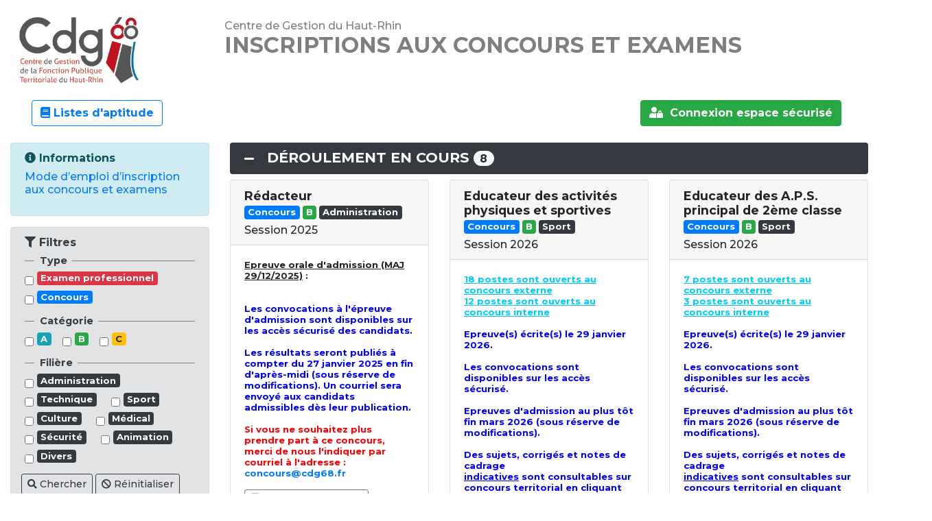

--- FILE ---
content_type: text/html; charset=utf-8
request_url: https://www.agirhe-concours.fr/?dep=68
body_size: 279688
content:


<!DOCTYPE Html PUBLIC "-//W3C//DTD HTML 4.0 Transitional//FR">
<html>
<head><title>
	Inscriptions aux concours et examens
</title><meta name="viewport" content="width=device-width, initial-scale=1.0"><meta name="GENERATOR" content="Microsoft Visual Studio .NET 7.1"><meta name="CODE_LANGUAGE" content="C#"><meta name="vs_defaultClientScript" content="JavaScript"><meta name="vs_targetSchema" content="http://schemas.microsoft.com/intellisense/ie5"><meta http-equiv="Pragma" content="no-cache"><meta http-equiv="Expires" content="-1">
    <script type="text/javascript" src="javascripts/jquery-3.2.1.min.js" ></script>   
<link href="stylesheets/concoursmap.css" type="text/css" rel="stylesheet" /></head>
<body>
	<form name="Form1" method="post" action="./?dep=68" id="Form1">
<input type="hidden" name="__EVENTTARGET" id="__EVENTTARGET" value="" />
<input type="hidden" name="__EVENTARGUMENT" id="__EVENTARGUMENT" value="" />
<input type="hidden" name="__VIEWSTATE" id="__VIEWSTATE" value="/[base64]/[base64]/[base64]/[base64]/[base64]/[base64]/[base64]/[base64]/[base64]/[base64]/[base64]/[base64]/[base64]/[base64]/[base64]/[base64]/[base64]/[base64]/[base64]/[base64]/[base64]/[base64]/[base64]/[base64]/[base64]/[base64]/[base64]/[base64]" />

<script type="text/javascript">
<!--
var theForm = document.forms['Form1'];
if (!theForm) {
    theForm = document.Form1;
}
function __doPostBack(eventTarget, eventArgument) {
    if (!theForm.onsubmit || (theForm.onsubmit() != false)) {
        theForm.__EVENTTARGET.value = eventTarget;
        theForm.__EVENTARGUMENT.value = eventArgument;
        theForm.submit();
    }
}
// -->
</script>


<script src="/WebResource.axd?d=mioioL4t2qSPbCAEnAl7PclHbQqmsUYIPWF90KnlS84BGXxxGm5N8fquyolIrEnARHP_J9XXnXrcTuEcBDCSiPuLSe_5Uzc6AfBVVHuREyQ1&amp;t=638628279619783110" type="text/javascript"></script>

<input type="hidden" name="__VIEWSTATEGENERATOR" id="__VIEWSTATEGENERATOR" value="90059987" />
<input type="hidden" name="__SCROLLPOSITIONX" id="__SCROLLPOSITIONX" value="0" />
<input type="hidden" name="__SCROLLPOSITIONY" id="__SCROLLPOSITIONY" value="0" />
<input type="hidden" name="__EVENTVALIDATION" id="__EVENTVALIDATION" value="/wEdABCIWVTWPuRPlJlM23B4K0vkXA4gSQcO1vY+GIaw+2RxV/GxPLESxFfPCqZ2ocAjXzRYqk/esC5xbBtzqszWcG0qvQyzrFCRENGGf41cN7eZjA8kZA4mXaJBdlENdJK0BAGu/m355X93KobqatiX03Ox4/[base64]/9bL2s=" />
    <table cellpadding="0" cellspacing="0" border="0" class="site" width="100%" id="tabindex">
        <tr id="trEnTete">
	<td id="T1" class="navbar-brand"><img src ="docs/68/img/CDG68_logo_HD_quadri.png" class="logo-cdg mr-2 ml-3 mt-2" /></td>
	<td id="T2" class="sitetitre"><div class="navbar navbar-expand-lg navbar-light mb-3 mx-auto"><div class="container-fluid"><div class="flex-column container-fluid"><div class="navbar-text flex-row"><div runat="server" id="cdgPor">Centre de Gestion du Haut-Rhin</div><h1>Inscriptions aux concours et examens</h1></div></div></div></div></td>
</tr>

        <tr>
            <td colspan="2" class="sitecorps" id="T3">
                

<link href="https://fonts.googleapis.com/icon?family=Material+Icons"
    rel="stylesheet">
<link rel="stylesheet" href="//code.jquery.com/ui/1.12.1/themes/base/jquery-ui.css">

<script src="https://code.jquery.com/ui/1.12.1/jquery-ui.js"></script>

<script type="text/javascript">
    function change(bouton) {
        nom = 'tile' + bouton
        $('div[clientid=' + nom + ']').slideToggle("fast");
        $('button[name=' + bouton + ']').toggleClass("fa-plus")
        $('button[name=' + bouton + ']').toggleClass("fa-minus")
    }
</script>

<link href='https://fonts.googleapis.com/css?family=Roboto:300italic,400italic,400,100,300,600,700' rel='stylesheet' type='text/css'>
<!-- link href="//maxcdn.bootstrapcdn.com/font-awesome/4.1.0/css/font-awesome.min.css" rel="stylesheet" -->
<link rel="stylesheet" href="../stylesheets/concoursmap.css" />
<style>
    .tiles_container {
        column-count: 3;
        column-gap: 10px;
    }
    @media only screen and (min-width: 992px) and (max-width: 1199px) {
	    .tiles_container {
		    column-count: 2;
	    }
    }

    @media only screen and (max-width: 991px) {
	    .tiles_container {
		    column-count: 1;
	    }
    }
    tile {
      margin: 0;
      display: grid;
      grid-template-rows: 1fr auto;
      margin-bottom: 10px;
      break-inside: avoid;
    }
    tile > div {
      grid-row: 1 / -1;
      grid-column: 1;
    }
    .box_btn {
        display: flex;
        flex-wrap: wrap;
    }
</style>
<body>
    <header>
        <div class="navbar navbar-expand-lg navbar-light mb-3">
            <div class="container-fluid">
                <div class="flex-column container-fluid">
                    <ul class="navbar-nav">
                        <li id="_ctl9_liLA" class="nav-item">
                            <a class="btn btn-outline-primary mr-2 font-weight-bold" href="?aff=cdg"><span class="fas fa-book"></span>&nbsp;Listes d'aptitude</a>
                        </li>
                        <li class="nav-item ml-auto">
                            <a href="index.aspx?aff=log&dpt=68" id="_ctl9_link_connexion_top" class="btn btn-success mr-2 font-weight-bold">
																<span class="fas fa-user-lock"></span>&nbsp;
																<span id="_ctl9_bouton_connexion_top">Connexion espace sécurisé</span>
                            </a>
                        </li>
                    </ul>
                </div>
            </div>
        </div>
    </header>
    <main>

        <div class="container-fluid">
            <div class="row">
                <div id="_ctl9_colonne_gauche" class="col-lg-3">

                    <div id="_ctl9_bloc_info" class="alert alert-info">
                        <div id="_ctl9_cdgInfos" style="font-size: 1.0em;" class="font-weight-bold mb-2"><span class="fas fa-circle-info"></span>&nbsp;Informations</div>
                        <p id="_ctl9_infPor"><a href="https://www.cdg68.fr/wp-content/uploads/dlm_uploads/2022/11/mode_emploi_inscription_concours_examens_082024.pdf">Mode d’emploi d’inscription aux concours et examens</a></p>
                    </div>

                    

                    <div id="_ctl9_bloc_filtres" class="alert alert-secondary">
                        <div id="_ctl9_cdgFilter" style="font-size: 1.0em;" class="font-weight-bold mb-2"><span class="fas fa-filter"></span>&nbsp;Filtres</div>
                        <fieldset>
                            <legend style="font-size: 0.9em;">Type</legend>
                            <div class="form-check form-check-inline">
                                <input name="_ctl9:ExPro" type="checkbox" id="ExPro" class="form-check-input" />
                                <label class="control-label" for="ExPro" style="font-size: 1.1em; cursor: pointer;"><span class="badge badge-danger">Examen professionnel</span></label>
                            </div>
                            <div class="form-check form-check-inline">
                                <input name="_ctl9:Concours" type="checkbox" id="Concours" class="form-check-input" />
                                <label class="control-label" for="Concours" style="font-size: 1.1em; cursor: pointer;"><span class="badge badge-primary">Concours</span></label>
                            </div>
                        </fieldset>
                        <fieldset>
                            <legend style="font-size: 0.9em;">Catégorie</legend>
                            <div class="form-check form-check-inline">
                                <input name="_ctl9:CatA" type="checkbox" id="CatA" class="form-check-input" />
                                <label class="control-label" for="CatA" style="font-size: 1.1em; cursor: pointer;"><span class="badge badge-info">A</span></label>
                            </div>
                            <div class="form-check form-check-inline">
                                <input name="_ctl9:CatB" type="checkbox" id="CatB" class="form-check-input" />
                                <label class="control-label" for="CatB" style="font-size: 1.1em; cursor: pointer;"><span class="badge badge-success">B</span></label>
                            </div>
                            <div class="form-check form-check-inline">
                                <input name="_ctl9:CatC" type="checkbox" id="CatC" class="form-check-input" />
                                <label class="control-label" for="CatC" style="font-size: 1.1em; cursor: pointer;"><span class="badge badge-warning">C</span></label>
                            </div>
                        </fieldset>
                        <fieldset id="_ctl9_bloc_filtre_filiere">
                            <legend style="font-size: 0.9em;">Filière</legend>
                            <div class="form-check form-check-inline">
                                <input name="_ctl9:F1" type="checkbox" id="F1" class="form-check-input" />
                                <label class="form-check-input" for="F1" style="font-size: 1.1em; cursor: pointer;"><span class="badge badge-dark">Administration</span></label>
                            </div>
                            <div class="form-check form-check-inline">
                                <input name="_ctl9:F2" type="checkbox" id="F2" class="form-check-input" />
                                <label class="form-check-input" for="F2" style="font-size: 1.1em; cursor: pointer;"><span class="badge badge-dark">Technique</span></label>
                            </div>
                            <div class="form-check form-check-inline">
                                <input name="_ctl9:F3" type="checkbox" id="F3" class="form-check-input" />
                                <label class="form-check-input" for="F3" style="font-size: 1.1em; cursor: pointer;"><span class="badge badge-dark">Sport</span></label>
                            </div>
                            <div class="form-check form-check-inline">
                                <input name="_ctl9:F4" type="checkbox" id="F4" class="form-check-input" />
                                <label class="form-check-input" for="F4" style="font-size: 1.1em; cursor: pointer;"><span class="badge badge-dark">Culture</span></label>
                            </div>
                            <div class="form-check form-check-inline">
                                <input name="_ctl9:F5" type="checkbox" id="F5" class="form-check-input" />
                                <label class="form-check-input" for="F5" style="font-size: 1.1em; cursor: pointer;"><span class="badge badge-dark">Médical</span></label>
                            </div>
                            <div class="form-check form-check-inline">
                                <input name="_ctl9:F6" type="checkbox" id="F6" class="form-check-input" />
                                <label class="form-check-input" for="F6" style="font-size: 1.1em; cursor: pointer;"><span class="badge badge-dark">Sécurité</span></label>
                            </div>
                            <div class="form-check form-check-inline">
                                <input name="_ctl9:F7" type="checkbox" id="F7" class="form-check-input" />
                                <label class="form-check-input" for="F7" style="font-size: 1.1em; cursor: pointer;"><span class="badge badge-dark">Animation</span></label>
                            </div>
                            <div class="form-check form-check-inline">
                                <input name="_ctl9:F8" type="checkbox" id="F8" class="form-check-input" />
                                <label class="form-check-input" for="F8" style="font-size: 1.1em; cursor: pointer;"><span class="badge badge-dark">Divers</span></label>
                            </div>
                        </fieldset>
                        <div class="form-row">
                            <a id="_ctl9_btnSearch" class="btn btn-sm btn-outline-dark" href="javascript:__doPostBack(&#39;_ctl9$btnSearch&#39;,&#39;&#39;)">
							<span class="fas fa-search"></span>&nbsp;Chercher
                            </a>&nbsp;
            <a id="_ctl9_btnSearchReset" class="btn btn-sm btn-outline-dark" href="javascript:__doPostBack(&#39;_ctl9$btnSearchReset&#39;,&#39;&#39;)">
							<span class="fas fa-ban"></span>&nbsp;Réinitialiser
            </a>
                        </div>
                    </div>
                </div>
                <div id="_ctl9_colonne_droite" class="col-lg-9">
                    
                    
                    
                    
                    <div id="_ctl9_T3">
                        <h3 class="bg-dark text-white p-2 mb-2 rounded">
                            <button type="button" data-toggle="row collapse show" name="InsProg" onclick="change('InsProg');return false" data-target="#tileInsProg" aria-expanded="false" aria-controls="tileInsProg" class="btn btn-dark btn-toggle fas fa-minus"></button>
                            <span id="_ctl9_cdgInsProg">Déroulement en cours</span>
                            <span id="_ctl9_btnInsProg" class="badge badge-pill badge-light">8</span>
                        </h3>
                        <div id="_ctl9_tileInsProg" class="row collapse show" clientid="tileInsProg" defaut="1"><div class="col-lg-6 col-xl-4" ><div class="card mb-4 box-shadow" ><div class="card-header"><div class="card-title"><div style="font-size: 1.1em;" class="mb-2"><strong>Rédacteur</strong><br /><span class="mt-1 mr-1 badge badge-primary">Concours</span><span class="mt-1 mr-1 badge badge-success">B</span><span class="mt-1 badge badge-dark">Administration</span></div></div><div class="card-subtitle">Session 2025</div></div><div class="card-body" > <p class="card-text"><font></FONT><B><U><FONT style="font-size:10pt">Epreuve orale d&#39;admission (MAJ 29/12/2025)</FONT></U><FONT style="font-size:10pt"> :<BR><BR><BR></FONT><FONT style="font-size:10pt" color="#0000FF">Les convocations &agrave; l&#39;&eacute;preuve d&#39;admission sont disponibles sur les acc&egrave;s s&eacute;curis&eacute; des candidats.<BR><BR></FONT><FONT style="font-size:10pt" color="#0000FF">Les r&eacute;sultats seront publi&eacute;s &agrave; compter du 27 janvier 2025 en fin d&#39;apr&egrave;s-midi (sous r&eacute;serve de modifications). Un courriel sera envoy&eacute; aux candidats admissibles d&egrave;s leur publication.  <BR><BR></FONT><FONT style="font-size:10pt" color="#FF0000">Si vous ne souhaitez plus prendre part &agrave; ce concours, merci de nous l&#39;indiquer par courriel &agrave; l&#39;adresse : <A href="#"></FONT><FONT style="font-size:10pt">concours@cdg68.fr</A></FONT></B></p><div class="box_btn"><a class="btn btn-sm btn-outline-secondary text-left" href="docs/68/brochures/b_Red_ext_int_3e_122024.pdf" target="_BLANK" style ="margin-bottom: 3px; margin-right: 3px;"><span class="fas fa-book"></span><span style="font-size: 12; font-weight: 400; font-family:MontSerrat;">&nbsp;Télécharger la brochure</span></a><a class="btn btn-sm btn-outline-secondary text-left" href="docs/68/pdf/arreteOuverture/ar_ouv_red_2025_signe.pdf" target="_BLANK" style ="margin-bottom: 3px; margin-right: 3px;"><span class="fas fa-file-download"></span><span style="font-size: 12; font-weight: 400; font-family:MontSerrat;">&nbsp;Télécharger l'arrêté d'ouverture</span></a><a class="btn btn-sm btn-outline-secondary text-left" href="docs/68/brochures/Avis_douverture_cc_de_Redacteur_2025.pdf" target="_BLANK" style ="margin-bottom: 3px; margin-right: 3px;"><span class="fas fa-book"></span><span style="font-size: 12; font-weight: 400; font-family:MontSerrat;">&nbsp;avis_ouverture_red_2025.pdf</span></a></div><div class="mt-2 btn-group"><a class="btn btn-sm btn-outline-danger text-left" href="?aff=rst&conc_id=263&nat_id=306&dpt=68" style ="margin-bottom: 3px; margin-right: 3px;"><span class="fas fa-angle-right"></span><span style="font-size: 12; font-weight: 400; font-family:MontSerrat;">&nbsp;Résultats d'admissibilite</span></a><a class="btn btn-sm btn-outline-success text-left" href="index.aspx?aff=log&dpt=68" style ="margin-bottom: 3px; margin-right: 3px;"><span class="fas fa-user-lock"></span><span style="font-size: 12; font-weight: 400; font-family:MontSerrat;">&nbsp;Suivre mon dossier</span></a></div></div></div></div><div class="col-lg-6 col-xl-4" ><div class="card mb-4 box-shadow" ><div class="card-header"><div class="card-title"><div style="font-size: 1.1em;" class="mb-2"><strong>Educateur des activités physiques et sportives</strong><br /><span class="mt-1 mr-1 badge badge-primary">Concours</span><span class="mt-1 mr-1 badge badge-success">B</span><span class="mt-1 badge badge-dark">Sport</span></div></div><div class="card-subtitle">Session 2026</div></div><div class="card-body" > <p class="card-text"><font><font></FONT><SPAN style="background-color:#FFFFFF;display:inline-block"><B><U><FONT style="font-size:10pt" color="#00CCFF">18 postes sont ouverts au concours externe<BR></FONT><FONT style="font-size:10pt" color="#00CCFF">12 postes sont ouverts au concours interne<BR><BR></FONT></U><FONT style="font-size:10pt" color="#0000FF">Epreuve(s) &eacute;crite(s) le 29 janvier 2026.<BR><BR></FONT><FONT style="font-size:10pt" color="#0000FF">Les convocations sont disponibles sur les acc&egrave;s s&eacute;curis&eacute;.<BR><BR></FONT><FONT style="font-size:10pt" color="#0000FF">Epreuves d&#39;admission au plus t&ocirc;t fin mars 2026 (sous r&eacute;serve de modifications).<BR><BR></FONT><FONT style="font-size:10pt" color="#0000FF">Des sujets, corrig&eacute;s et notes de cadrage</FONT> </FONT><U><FONT style="font-size:10pt" color="#0000FF">indicatives</FONT></U><FONT style="font-size:10pt" color="#0000FF"> sont consultables sur concours territorial en cliquant sur ce lien :</FONT><FONT style="font-size:10pt"> <A href="https://www.concours-territorial.fr/preparation.aspx?id=305"></FONT><FONT style="font-size:10pt">ICI</A></FONT></SPAN></B></p><div class="box_btn"><a class="btn btn-sm btn-outline-secondary text-left" href="docs/68/brochures/b_ETAPS_120525.pdf" target="_BLANK" style ="margin-bottom: 3px; margin-right: 3px;"><span class="fas fa-book"></span><span style="font-size: 12; font-weight: 400; font-family:MontSerrat;">&nbsp;Télécharger la brochure</span></a><a class="btn btn-sm btn-outline-secondary text-left" href="docs/68/pdf/arreteOuverture/ar_2025g51_signe.pdf" target="_BLANK" style ="margin-bottom: 3px; margin-right: 3px;"><span class="fas fa-file-download"></span><span style="font-size: 12; font-weight: 400; font-family:MontSerrat;">&nbsp;Télécharger l'arrêté d'ouverture</span></a><a class="btn btn-sm btn-outline-secondary text-left" href="docs/68/brochures/Avis_douverture_ETAPS_2026.pdf" target="_BLANK" style ="margin-bottom: 3px; margin-right: 3px;"><span class="fas fa-book"></span><span style="font-size: 12; font-weight: 400; font-family:MontSerrat;">&nbsp;avis_ouverture_ETAPS_2026.pdf</span></a></div><div class="mt-2 btn-group"><a class="btn btn-sm btn-outline-success text-left" href="index.aspx?aff=log&dpt=68" style ="margin-bottom: 3px; margin-right: 3px;"><span class="fas fa-user-lock"></span><span style="font-size: 12; font-weight: 400; font-family:MontSerrat;">&nbsp;Suivre mon dossier</span></a></div></div></div></div><div class="col-lg-6 col-xl-4" ><div class="card mb-4 box-shadow" ><div class="card-header"><div class="card-title"><div style="font-size: 1.1em;" class="mb-2"><strong>Educateur des A.P.S. principal de 2ème classe</strong><br /><span class="mt-1 mr-1 badge badge-primary">Concours</span><span class="mt-1 mr-1 badge badge-success">B</span><span class="mt-1 badge badge-dark">Sport</span></div></div><div class="card-subtitle">Session 2026</div></div><div class="card-body" > <p class="card-text"><font><font></FONT><SPAN style="background-color:#FFFFFF;display:inline-block"><B><U><FONT style="font-size:10pt" color="#00CCFF">7 postes sont ouverts au concours externe<BR></FONT><FONT style="font-size:10pt" color="#00CCFF">3 postes sont ouverts au concours interne<BR><BR></FONT></U><FONT style="font-size:10pt" color="#0000FF">Epreuve(s) &eacute;crite(s) le 29 janvier 2026.<BR><BR></FONT><FONT style="font-size:10pt" color="#0000FF">Les convocations sont disponibles sur les acc&egrave;s s&eacute;curis&eacute;.<BR><BR></FONT><FONT style="font-size:10pt" color="#0000FF">Epreuves d&#39;admission au plus t&ocirc;t fin mars 2026 (sous r&eacute;serve de modifications).<BR><BR></FONT><FONT style="font-size:10pt" color="#0000FF">Des sujets, corrig&eacute;s et notes de cadrage</FONT> </FONT><U><FONT style="font-size:10pt" color="#0000FF">indicatives</FONT></U><FONT style="font-size:10pt" color="#0000FF"> sont consultables sur concours territorial en cliquant sur ce lien :</FONT><FONT style="font-size:10pt"> <A href="https://www.concours-territorial.fr/preparation.aspx?id=306"></FONT><FONT style="font-size:10pt">ICI</A> </FONT></SPAN></B></p><div class="box_btn"><a class="btn btn-sm btn-outline-secondary text-left" href="docs/68/brochures/b_ETAPS_pal_2cl_120525.pdf" target="_BLANK" style ="margin-bottom: 3px; margin-right: 3px;"><span class="fas fa-book"></span><span style="font-size: 12; font-weight: 400; font-family:MontSerrat;">&nbsp;Télécharger la brochure</span></a><a class="btn btn-sm btn-outline-secondary text-left" href="docs/68/pdf/arreteOuverture/2025g52_signe.pdf" target="_BLANK" style ="margin-bottom: 3px; margin-right: 3px;"><span class="fas fa-file-download"></span><span style="font-size: 12; font-weight: 400; font-family:MontSerrat;">&nbsp;Télécharger l'arrêté d'ouverture</span></a><a class="btn btn-sm btn-outline-secondary text-left" href="docs/68/brochures/Avis_douverture_ETAPS_principal_2eme_classe_2025.pdf" target="_BLANK" style ="margin-bottom: 3px; margin-right: 3px;"><span class="fas fa-book"></span><span style="font-size: 12; font-weight: 400; font-family:MontSerrat;">&nbsp;avis_ouverture_ETAPS_pal2cl_2026.pdf</span></a></div><div class="mt-2 btn-group"><a class="btn btn-sm btn-outline-success text-left" href="index.aspx?aff=log&dpt=68" style ="margin-bottom: 3px; margin-right: 3px;"><span class="fas fa-user-lock"></span><span style="font-size: 12; font-weight: 400; font-family:MontSerrat;">&nbsp;Suivre mon dossier</span></a></div></div></div></div><div class="col-lg-6 col-xl-4" ><div class="card mb-4 box-shadow" ><div class="card-header"><div class="card-title"><div style="font-size: 1.1em;" class="mb-2"><strong>Adjoint technique principal de 2ème classe</strong><br /><span class="mt-1 mr-1 badge badge-primary">Concours</span><span class="mt-1 mr-1 badge badge-warning">C</span><span class="mt-1 badge badge-dark">Technique</span></div></div><div class="card-subtitle">Session 2026</div></div><div class="card-body" > <p class="card-text"><font><font></FONT><SPAN style="background-color:#FFFFFF;display:inline-block"><B><U><FONT style="font-size:10pt" color="#00CCFF">51 postes sont ouverts au concours externe<BR></FONT><FONT style="font-size:10pt" color="#00CCFF">34 postes sont ouverts au concours interne<BR><BR></FONT></U><FONT style="font-size:10pt" color="#0000FF">Epreuve &eacute;crite le 22 janvier 2026 &agrave; Colmar. Les convocations sont disponibles sur les acc&egrave;s s&eacute;curis&eacute;s.<BR><BR></FONT><FONT style="font-size:10pt" color="#0000FF">Epreuves d&#39;admission au plus t&ocirc;t fin mars 2026 (sous r&eacute;serve de modifications).<BR><BR></FONT><FONT style="font-size:10pt" color="#0000FF">Des notes de cadrage</FONT> </FONT><U><FONT style="font-size:10pt" color="#0000FF">indicatives</FONT></U><FONT style="font-size:10pt" color="#0000FF"> sont consultables sur concours territorial en cliquant sur ce lien :</FONT><FONT style="font-size:10pt"> <A href="https://www.concours-territorial.fr/preparation.aspx?id=283&spe=50"></FONT><FONT style="font-size:10pt">ICI</A> </FONT></B><FONT style="font-size:10pt">(vous pouvez choisir une autre sp&eacute;cialit&eacute; en cliquant sur </FONT><I><FONT style="font-size:10pt">&quot;modifier&quot; </FONT></I><FONT style="font-size:10pt">&agrave; droite du titre </FONT><I><FONT style="font-size:10pt">&quot;sp&eacute;cialit&eacute; s&eacute;lectionn&eacute;e&quot;</FONT></I><FONT style="font-size:10pt">).</FONT></SPAN></p><div class="box_btn"><a class="btn btn-sm btn-outline-secondary text-left" href="docs/68/brochures/b_Atech_pal_2cl_19525.pdf" target="_BLANK" style ="margin-bottom: 3px; margin-right: 3px;"><span class="fas fa-book"></span><span style="font-size: 12; font-weight: 400; font-family:MontSerrat;">&nbsp;Télécharger la brochure</span></a><a class="btn btn-sm btn-outline-secondary text-left" href="docs/68/pdf/arreteOuverture/2025G58_signe.pdf" target="_BLANK" style ="margin-bottom: 3px; margin-right: 3px;"><span class="fas fa-file-download"></span><span style="font-size: 12; font-weight: 400; font-family:MontSerrat;">&nbsp;Télécharger l'arrêté d'ouverture</span></a><a class="btn btn-sm btn-outline-secondary text-left" href="docs/68/brochures/Avis_douverture_cc_dAdjoint_technique_pal_de_2eme_classe.pdf" target="_BLANK" style ="margin-bottom: 3px; margin-right: 3px;"><span class="fas fa-book"></span><span style="font-size: 12; font-weight: 400; font-family:MontSerrat;">&nbsp;avis_ouverture_Atech_pal2cl_2026.pdf</span></a></div><div class="mt-2 btn-group"><a class="btn btn-sm btn-outline-success text-left" href="index.aspx?aff=log&dpt=68" style ="margin-bottom: 3px; margin-right: 3px;"><span class="fas fa-user-lock"></span><span style="font-size: 12; font-weight: 400; font-family:MontSerrat;">&nbsp;Suivre mon dossier</span></a></div></div></div></div><div class="col-lg-6 col-xl-4" ><div class="card mb-4 box-shadow" ><div class="card-header"><div class="card-title"><div style="font-size: 1.1em;" class="mb-2"><strong>Adjoint technique principal de 2ème classe</strong><br /><span class="mt-1 mr-1 badge badge-danger">Examen professionnel</span><span class="mt-1 mr-1 badge badge-warning">C</span><span class="mt-1 badge badge-dark">Technique</span></div></div><div class="card-subtitle">Session 2026</div></div><div class="card-body" > <p class="card-text"><font><font></FONT><B><FONT style="font-size:10pt" color="#0000FF">Epreuve &eacute;crite le 22 janvier 2026 &agrave; Colmar. Les convocations sont disponibles sur les acc&egrave;s s&eacute;curis&eacute;s. <BR><BR></FONT><FONT style="font-size:10pt" color="#0000FF">Epreuves d&#39;admission au plus t&ocirc;t fin du mois de mars 2026 (sous r&eacute;serve de modifications).<BR><BR></FONT><FONT style="font-size:10pt" color="#0000FF">Des notes de cadrage</FONT> </FONT><U><FONT style="font-size:10pt" color="#0000FF">indicatives</FONT></U><FONT style="font-size:10pt" color="#0000FF"> sont consultables sur concours territorial en cliquant sur ce lien :</FONT><FONT style="font-size:10pt"> <A href="https://www.concours-territorial.fr/preparation.aspx?id=402&spe=35"></FONT><FONT style="font-size:10pt">ICI</A></FONT></B><FONT style="font-size:10pt"> (vous pouvez choisir une autre sp&eacute;cialit&eacute; en cliquant sur </FONT><I><FONT style="font-size:10pt">&quot;modifier&quot;</FONT></I><FONT style="font-size:10pt"> &agrave; droite du titre </FONT><I><FONT style="font-size:10pt">&quot;sp&eacute;cialit&eacute; s&eacute;lectionn&eacute;e</FONT></I><FONT style="font-size:10pt">&quot;).</FONT></p><div class="box_btn"><a class="btn btn-sm btn-outline-secondary text-left" href="docs/68/brochures/b_ex_Atech_pal_2cl_190525.pdf" target="_BLANK" style ="margin-bottom: 3px; margin-right: 3px;"><span class="fas fa-book"></span><span style="font-size: 12; font-weight: 400; font-family:MontSerrat;">&nbsp;Télécharger la brochure</span></a><a class="btn btn-sm btn-outline-secondary text-left" href="docs/68/pdf/arreteOuverture/ar_ouv_2025G56_signe.pdf" target="_BLANK" style ="margin-bottom: 3px; margin-right: 3px;"><span class="fas fa-file-download"></span><span style="font-size: 12; font-weight: 400; font-family:MontSerrat;">&nbsp;Télécharger l'arrêté d'ouverture</span></a><a class="btn btn-sm btn-outline-secondary text-left" href="docs/68/brochures/Arrete_modifiant_larrete_douverture_exam_AT_pal_2cl.pdf" target="_BLANK" style ="margin-bottom: 3px; margin-right: 3px;"><span class="fas fa-book"></span><span style="font-size: 12; font-weight: 400; font-family:MontSerrat;">&nbsp;Arrêté modifiant l'arrêté d'ouverture exam AT pal ..</span></a></div><div class="mt-2 btn-group"><a class="btn btn-sm btn-outline-success text-left" href="index.aspx?aff=log&dpt=68" style ="margin-bottom: 3px; margin-right: 3px;"><span class="fas fa-user-lock"></span><span style="font-size: 12; font-weight: 400; font-family:MontSerrat;">&nbsp;Suivre mon dossier</span></a></div></div></div></div><div class="col-lg-6 col-xl-4" ><div class="card mb-4 box-shadow" ><div class="card-header"><div class="card-title"><div style="font-size: 1.1em;" class="mb-2"><strong>Educateur de Jeunes Enfants</strong><br /><span class="mt-1 mr-1 badge badge-primary">Concours</span><span class="mt-1 mr-1 badge badge-info">A</span><span class="mt-1 badge badge-dark">Médico-social</span></div></div><div class="card-subtitle">Session 2026</div></div><div class="card-body" > <p class="card-text"><font><font></FONT><B><U><FONT style="font-size:10pt">Informations mises &agrave; jour le 09/01/2026.<BR><BR></FONT><I><FONT style="font-size:10pt" color="#00CCFF">50 postes sont ouverts au concours<BR><BR><BR></FONT></I></U><FONT style="font-size:10pt" color="#0000FF">Les dates de passage des candidats figurent d&eacute;sormais sur les acc&egrave;s s&eacute;curis&eacute;s.<BR><BR></FONT><FONT style="font-size:10pt" color="#0000FF">Les convocations &agrave; l&#39;&eacute;preuve d&#39;admission sont disponibles sur les acc&egrave;s s&eacute;curis&eacute; des candidats.<BR><BR></FONT><FONT style="font-size:10pt" color="#0000FF">Une note de cadrage</FONT> </FONT><U><FONT style="font-size:10pt" color="#0000FF">indicative</FONT></U><FONT style="font-size:10pt" color="#0000FF"> est consultable sur concours territorial en cliquant sur ce lien :</FONT><FONT style="font-size:10pt"> <A href="https://www.concours-territorial.fr/preparation.aspx?id=297"></FONT><FONT style="font-size:10pt">ICI</A></FONT></B></p><div class="box_btn"><a class="btn btn-sm btn-outline-secondary text-left" href="docs/68/brochures/b_cc_externe_EJE_130825.pdf" target="_BLANK" style ="margin-bottom: 3px; margin-right: 3px;"><span class="fas fa-book"></span><span style="font-size: 12; font-weight: 400; font-family:MontSerrat;">&nbsp;Télécharger la brochure</span></a><a class="btn btn-sm btn-outline-secondary text-left" href="docs/68/pdf/arreteOuverture/ar_ouv_2025g77_signe.pdf" target="_BLANK" style ="margin-bottom: 3px; margin-right: 3px;"><span class="fas fa-file-download"></span><span style="font-size: 12; font-weight: 400; font-family:MontSerrat;">&nbsp;Télécharger l'arrêté d'ouverture</span></a><a class="btn btn-sm btn-outline-secondary text-left" href="docs/68/brochures/avis_ouverture_EJE_2026.pdf" target="_BLANK" style ="margin-bottom: 3px; margin-right: 3px;"><span class="fas fa-book"></span><span style="font-size: 12; font-weight: 400; font-family:MontSerrat;">&nbsp;avis_ouverture_EJE_2026.pdf</span></a></div><div class="mt-2 btn-group"><a class="btn btn-sm btn-outline-success text-left" href="index.aspx?aff=log&dpt=68" style ="margin-bottom: 3px; margin-right: 3px;"><span class="fas fa-user-lock"></span><span style="font-size: 12; font-weight: 400; font-family:MontSerrat;">&nbsp;Suivre mon dossier</span></a></div></div></div></div><div class="col-lg-6 col-xl-4" ><div class="card mb-4 box-shadow" ><div class="card-header"><div class="card-title"><div style="font-size: 1.1em;" class="mb-2"><strong>Auxiliaire de puériculture de classe normale</strong><br /><span class="mt-1 mr-1 badge badge-primary">Concours</span><span class="mt-1 mr-1 badge badge-success">B</span><span class="mt-1 badge badge-dark">Médico-social</span></div></div><div class="card-subtitle">Session 2026</div></div><div class="card-body" > <p class="card-text"><font><font><font></FONT><B><U><FONT style="font-size:10pt" color="#00CCFF">27 postes sont ouverts au concours<BR><BR></FONT></U><FONT style="font-size:10pt" color="#0000FF">L&#39;&eacute;preuve orale se d&eacute;roulera sur plusieurs journ&eacute;es &agrave; partir du 2 mars 2026 &agrave; Colmar.<BR></FONT><FONT style="font-size:10pt" color="#0000FF">Les convocations seront disponibles sur les acc&egrave;s s&eacute;curis&eacute; des candidats environ 15 jours avant la date de l&#39;&eacute;preuve.<BR><BR></FONT><FONT style="font-size:10pt" color="#0000FF">Une note de cadrage</FONT> </FONT><U><FONT style="font-size:10pt" color="#0000FF">indicative</FONT> </FONT></U><FONT style="font-size:10pt" color="#0000FF">est consultable sur concours territorial en cliquant sur ce lien :</FONT><FONT style="font-size:10pt"> <A href="https://www.concours-territorial.fr/preparation.aspx?id=300"></FONT><FONT style="font-size:10pt">ICI</A></FONT></B></p><div class="box_btn"><a class="btn btn-sm btn-outline-secondary text-left" href="docs/68/brochures/b_AXP_ext_130825.pdf" target="_BLANK" style ="margin-bottom: 3px; margin-right: 3px;"><span class="fas fa-book"></span><span style="font-size: 12; font-weight: 400; font-family:MontSerrat;">&nbsp;Télécharger la brochure</span></a><a class="btn btn-sm btn-outline-secondary text-left" href="docs/68/pdf/arreteOuverture/ar_ouv_2025g76_signe.pdf" target="_BLANK" style ="margin-bottom: 3px; margin-right: 3px;"><span class="fas fa-file-download"></span><span style="font-size: 12; font-weight: 400; font-family:MontSerrat;">&nbsp;Télécharger l'arrêté d'ouverture</span></a><a class="btn btn-sm btn-outline-secondary text-left" href="docs/68/brochures/avis_ouverture_AXP_2026.pdf" target="_BLANK" style ="margin-bottom: 3px; margin-right: 3px;"><span class="fas fa-book"></span><span style="font-size: 12; font-weight: 400; font-family:MontSerrat;">&nbsp;avis_ouverture_AXP_2026.pdf</span></a></div><div class="mt-2 btn-group"><a class="btn btn-sm btn-outline-success text-left" href="index.aspx?aff=log&dpt=68" style ="margin-bottom: 3px; margin-right: 3px;"><span class="fas fa-user-lock"></span><span style="font-size: 12; font-weight: 400; font-family:MontSerrat;">&nbsp;Suivre mon dossier</span></a></div></div></div></div><div class="col-lg-6 col-xl-4" ><div class="card mb-4 box-shadow" ><div class="card-header"><div class="card-title"><div style="font-size: 1.1em;" class="mb-2"><strong>Adjoint administratif principal de 2ème classe</strong><br /><span class="mt-1 mr-1 badge badge-primary">Concours</span><span class="mt-1 mr-1 badge badge-warning">C</span><span class="mt-1 badge badge-dark">Administration</span></div></div><div class="card-subtitle">Session 2026</div></div><div class="card-body" > <p class="card-text"><font><font></FONT><U><FONT style="font-size:9pt" color="#FF0000">Aucune modification (type(s) de concours, choix de l&#39;&eacute;preuve facultative, etc&#8230;,) ne pourra &ecirc;tre prise en compte apr&egrave;s la date de cl&ocirc;ture des inscriptions, soit le 20 novembre 2025.<BR><BR></FONT><B><FONT style="font-size:10pt" color="#00CCFF">40 postes sont ouverts au concours externe<BR></FONT><FONT style="font-size:10pt" color="#00CCFF">30 postes sont ouverts au concours interne<BR></FONT><FONT style="font-size:10pt" color="#00CCFF">5 postes sont ouverts au 3&egrave;me concours<BR><BR></FONT></U><FONT style="font-size:10pt" color="#0000FF">Les &eacute;preuves &eacute;crites d&#39;admissibilit&eacute; se d&eacute;rouleront le 12 mars 2026. En fonction des effectifs et des infrastructures, le Centre de Gestion du Haut-Rhin arr&ecirc;tera le lieu des &eacute;preuves.<BR></FONT><FONT style="font-size:10pt" color="#0000FF">Les convocations seront disponibles sur les acc&egrave;s s&eacute;curis&eacute; des candidats environ 15 jours avant la date de l&#39;&eacute;preuve.<BR><BR></FONT><FONT style="font-size:10pt" color="#0000FF">Des notes de cadrage</FONT> </FONT><U><FONT style="font-size:10pt" color="#0000FF">indicatives</FONT></U><FONT style="font-size:10pt" color="#0000FF"> sont consultables sur concours territorial en cliquant sur ce lien :</FONT><FONT style="font-size:10pt"> <A href="https://www.concours-territorial.fr/preparation.aspx?id=279"></FONT><FONT style="font-size:10pt">ICI</A></FONT></B></p><div class="box_btn"><a class="btn btn-sm btn-outline-secondary text-left" href="docs/68/brochures/b_Aadm_pal2cl_ext_int_3e_130825.pdf" target="_BLANK" style ="margin-bottom: 3px; margin-right: 3px;"><span class="fas fa-book"></span><span style="font-size: 12; font-weight: 400; font-family:MontSerrat;">&nbsp;Télécharger la brochure</span></a><a class="btn btn-sm btn-outline-secondary text-left" href="docs/68/pdf/arreteOuverture/ar_ouv_2025g82_signe.pdf" target="_BLANK" style ="margin-bottom: 3px; margin-right: 3px;"><span class="fas fa-file-download"></span><span style="font-size: 12; font-weight: 400; font-family:MontSerrat;">&nbsp;Télécharger l'arrêté d'ouverture</span></a><a class="btn btn-sm btn-outline-secondary text-left" href="docs/68/brochures/avis_ouverture_Aadm_pal2cl_2026.pdf" target="_BLANK" style ="margin-bottom: 3px; margin-right: 3px;"><span class="fas fa-book"></span><span style="font-size: 12; font-weight: 400; font-family:MontSerrat;">&nbsp;avis_ouverture_Aadm_pal2cl_2026.pdf</span></a></div><div class="mt-2 btn-group"><a class="btn btn-sm btn-outline-success text-left" href="index.aspx?aff=log&dpt=68" style ="margin-bottom: 3px; margin-right: 3px;"><span class="fas fa-user-lock"></span><span style="font-size: 12; font-weight: 400; font-family:MontSerrat;">&nbsp;Suivre mon dossier</span></a></div></div></div></div></div>
                    </div>
                    <div id="_ctl9_T4">
                        <h3 class="bg-dark text-white p-2 mb-2 rounded">
                            <button type="button" data-toggle="collapse" name="Res" data-target="#tileRes" onclick="change('Res');return false" aria-expanded="false" aria-controls="tileRes" class="btn btn-dark btn-toggle fas fa-minus"></button>
                            <span id="_ctl9_cdgRes">Résultats d'admission parus</span>
                            <span id="_ctl9_btnRes" class="badge badge-pill badge-light">37</span>
                        </h3>
                        <div id="_ctl9_tileRes" class="row collapse show" clientid="tileRes" defaut="1"><div class="col-lg-6 col-xl-4" ><div class="card mb-4 box-shadow" ><div class="card-header"><div class="card-title"><div style="font-size: 1.1em;" class="mb-2"><strong>ATSEM principal de 2ème classe</strong><br /><span class="mt-1 mr-1 badge badge-primary">Concours</span><span class="mt-1 mr-1 badge badge-warning">C</span><span class="mt-1 badge badge-dark">Médico-social</span></div></div><div class="card-subtitle">Session 2025</div></div><div class="card-body" > <p class="card-text">Nombres d'admis : <ul> <li>Interne : 59</li><li>3e voie : 6</li><li>Externe : 45</li></ul></p><p class="card-text"></p><div class="box_btn"><a class="btn btn-sm btn-outline-secondary text-left" href="docs/68/brochures/b_ATSEM_pal_2cl_ext_int_3v_120325.pdf" target="_BLANK" style ="margin-bottom: 3px; margin-right: 3px;"><span class="fas fa-book"></span><span style="font-size: 12; font-weight: 400; font-family:MontSerrat;">&nbsp;Télécharger la brochure</span></a><a class="btn btn-sm btn-outline-secondary text-left" href="docs/68/pdf/arreteOuverture/ar_ouv_2025g25_signe.pdf" target="_BLANK" style ="margin-bottom: 3px; margin-right: 3px;"><span class="fas fa-file-download"></span><span style="font-size: 12; font-weight: 400; font-family:MontSerrat;">&nbsp;Télécharger l'arrêté d'ouverture</span></a><a class="btn btn-sm btn-outline-secondary text-left" href="docs/68/brochures/avis_ouverture_atsem_p2_25.pdf" target="_BLANK" style ="margin-bottom: 3px; margin-right: 3px;"><span class="fas fa-book"></span><span style="font-size: 12; font-weight: 400; font-family:MontSerrat;">&nbsp;avis_ouverture_atsem_p2_25</span></a><a class="btn btn-sm btn-outline-secondary text-left" href="docs/68/brochures/Arrete_modifiant_larrete_douverture_.pdf" target="_BLANK" style ="margin-bottom: 3px; margin-right: 3px;"><span class="fas fa-book"></span><span style="font-size: 12; font-weight: 400; font-family:MontSerrat;">&nbsp;Arrêté modifiant l'arrêté d'ouverture </span></a></div><div class="mt-2 btn-group"><a class="btn btn-sm btn-outline-danger text-left" href="?aff=rst&conc_id=264&nat_id=307&dpt=68" style ="margin-bottom: 3px; margin-right: 3px;"><span class="fas fa-angle-double-right"></span><span style="font-size: 12; font-weight: 400; font-family:MontSerrat;">&nbsp;Résultats d'admission</span></a><a class="btn btn-sm btn-outline-success text-left" href="index.aspx?aff=log&dpt=68" style ="margin-bottom: 3px; margin-right: 3px;"><span class="fas fa-user-lock"></span><span style="font-size: 12; font-weight: 400; font-family:MontSerrat;">&nbsp;Suivre mon dossier</span></a></div></div></div></div><div class="col-lg-6 col-xl-4" ><div class="card mb-4 box-shadow" ><div class="card-header"><div class="card-title"><div style="font-size: 1.1em;" class="mb-2"><strong>Garde champêtre chef</strong><br /><span class="mt-1 mr-1 badge badge-primary">Concours</span><span class="mt-1 mr-1 badge badge-warning">C</span><span class="mt-1 badge badge-dark">Sécurité</span></div></div><div class="card-subtitle">Session 2025</div></div><div class="card-body" > <p class="card-text">Nombres d'admis : <ul> <li>Externe : 20</li></ul></p><p class="card-text"></p><div class="box_btn"><a class="btn btn-sm btn-outline-secondary text-left" href="docs/68/brochures/b_GCC_ext_122024.pdf" target="_BLANK" style ="margin-bottom: 3px; margin-right: 3px;"><span class="fas fa-book"></span><span style="font-size: 12; font-weight: 400; font-family:MontSerrat;">&nbsp;Télécharger la brochure</span></a><a class="btn btn-sm btn-outline-secondary text-left" href="docs/68/pdf/arreteOuverture/ar_ouv_gcc_2024g126_signe.pdf" target="_BLANK" style ="margin-bottom: 3px; margin-right: 3px;"><span class="fas fa-file-download"></span><span style="font-size: 12; font-weight: 400; font-family:MontSerrat;">&nbsp;Télécharger l'arrêté d'ouverture</span></a><a class="btn btn-sm btn-outline-secondary text-left" href="docs/68/brochures/Avis_douverture_concours_de_Garde_Champetre_Chef_2025.pdf" target="_BLANK" style ="margin-bottom: 3px; margin-right: 3px;"><span class="fas fa-book"></span><span style="font-size: 12; font-weight: 400; font-family:MontSerrat;">&nbsp;Avis d'ouverture cc de Garde Champêtre Chef 2025</span></a><a class="btn btn-sm btn-outline-secondary text-left" href="docs/68/brochures/cadrage_indicatif_rapport_gcc.pdf" target="_BLANK" style ="margin-bottom: 3px; margin-right: 3px;"><span class="fas fa-book"></span><span style="font-size: 12; font-weight: 400; font-family:MontSerrat;">&nbsp;cadrage_indicatif_rapport_gcc</span></a><a class="btn btn-sm btn-outline-secondary text-left" href="docs/68/brochures/cadrage_indicatif_questions_gcc.pdf" target="_BLANK" style ="margin-bottom: 3px; margin-right: 3px;"><span class="fas fa-book"></span><span style="font-size: 12; font-weight: 400; font-family:MontSerrat;">&nbsp;cadrage_indicatif_questions_gcc</span></a><a class="btn btn-sm btn-outline-secondary text-left" href="docs/68/brochures/cadrage_indicatif_entretien_gcc.pdf" target="_BLANK" style ="margin-bottom: 3px; margin-right: 3px;"><span class="fas fa-book"></span><span style="font-size: 12; font-weight: 400; font-family:MontSerrat;">&nbsp;cadrage_indicatif_entretien_gcc</span></a></div><div class="mt-2 btn-group"><a class="btn btn-sm btn-outline-danger text-left" href="?aff=rst&conc_id=262&nat_id=305&dpt=68" style ="margin-bottom: 3px; margin-right: 3px;"><span class="fas fa-angle-double-right"></span><span style="font-size: 12; font-weight: 400; font-family:MontSerrat;">&nbsp;Résultats d'admission</span></a><a class="btn btn-sm btn-outline-success text-left" href="index.aspx?aff=log&dpt=68" style ="margin-bottom: 3px; margin-right: 3px;"><span class="fas fa-user-lock"></span><span style="font-size: 12; font-weight: 400; font-family:MontSerrat;">&nbsp;Suivre mon dossier</span></a></div></div></div></div><div class="col-lg-6 col-xl-4" ><div class="card mb-4 box-shadow" ><div class="card-header"><div class="card-title"><div style="font-size: 1.1em;" class="mb-2"><strong>Adjoint administratif principal de 2ème classe</strong><br /><span class="mt-1 mr-1 badge badge-danger">Examen professionnel</span><span class="mt-1 mr-1 badge badge-warning">C</span><span class="mt-1 badge badge-dark">Administration</span></div></div><div class="card-subtitle">Session 2025</div></div><div class="card-body" > <p class="card-text">Nombres d'admis : <ul> <li>Examen professionnel : 51</li></ul></p><p class="card-text"></p><div class="box_btn"><a class="btn btn-sm btn-outline-secondary text-left" href="docs/68/brochures/b_Aadm_pal_2cl_ex_211024.pdf" target="_BLANK" style ="margin-bottom: 3px; margin-right: 3px;"><span class="fas fa-book"></span><span style="font-size: 12; font-weight: 400; font-family:MontSerrat;">&nbsp;Télécharger la brochure</span></a><a class="btn btn-sm btn-outline-secondary text-left" href="docs/68/pdf/arreteOuverture/ar_ouv2024g89_signe.pdf" target="_BLANK" style ="margin-bottom: 3px; margin-right: 3px;"><span class="fas fa-file-download"></span><span style="font-size: 12; font-weight: 400; font-family:MontSerrat;">&nbsp;Télécharger l'arrêté d'ouverture</span></a><a class="btn btn-sm btn-outline-secondary text-left" href="docs/68/brochures/Avis_douverture_examen_dAdjoint_administratif_pal_de_2eme_classe_2025.pdf" target="_BLANK" style ="margin-bottom: 3px; margin-right: 3px;"><span class="fas fa-book"></span><span style="font-size: 12; font-weight: 400; font-family:MontSerrat;">&nbsp;Avis d'ouverture examen d'Adjoint administratif pa..</span></a><a class="btn btn-sm btn-outline-secondary text-left" href="docs/68/brochures/Cadrage_indicatif_epreuve_ecrite_examen_dAdjoint_administratif_pal_2eme_classe.pdf" target="_BLANK" style ="margin-bottom: 3px; margin-right: 3px;"><span class="fas fa-book"></span><span style="font-size: 12; font-weight: 400; font-family:MontSerrat;">&nbsp;Cadrage indicatif épreuve écrite examen d'Adjoint ..</span></a><a class="btn btn-sm btn-outline-secondary text-left" href="docs/68/brochures/Cadrage_indicatif_epreuve_orale_examen_dAdjoint_administratif_pal_de_2eme_classe.pdf" target="_BLANK" style ="margin-bottom: 3px; margin-right: 3px;"><span class="fas fa-book"></span><span style="font-size: 12; font-weight: 400; font-family:MontSerrat;">&nbsp;Cadrage indicatif épreuve orale examen d'Adjoint a..</span></a></div><div class="mt-2 btn-group"><a class="btn btn-sm btn-outline-danger text-left" href="?aff=rst&conc_id=261&nat_id=304&dpt=68" style ="margin-bottom: 3px; margin-right: 3px;"><span class="fas fa-angle-double-right"></span><span style="font-size: 12; font-weight: 400; font-family:MontSerrat;">&nbsp;Résultats d'admission</span></a><a class="btn btn-sm btn-outline-success text-left" href="index.aspx?aff=log&dpt=68" style ="margin-bottom: 3px; margin-right: 3px;"><span class="fas fa-user-lock"></span><span style="font-size: 12; font-weight: 400; font-family:MontSerrat;">&nbsp;Suivre mon dossier</span></a></div></div></div></div><div class="col-lg-6 col-xl-4" ><div class="card mb-4 box-shadow" ><div class="card-header"><div class="card-title"><div style="font-size: 1.1em;" class="mb-2"><strong>Auxiliaire de puériculture de classe normale</strong><br /><span class="mt-1 mr-1 badge badge-primary">Concours</span><span class="mt-1 mr-1 badge badge-success">B</span><span class="mt-1 badge badge-dark">Médico-social</span></div></div><div class="card-subtitle">Session 2025</div></div><div class="card-body" > <p class="card-text">Nombres d'admis : <ul> <li>  : 27</li></ul></p><p class="card-text"></p><div class="box_btn"><a class="btn btn-sm btn-outline-secondary text-left" href="docs/68/brochures/b_AXP_ext_24072024.pdf" target="_BLANK" style ="margin-bottom: 3px; margin-right: 3px;"><span class="fas fa-book"></span><span style="font-size: 12; font-weight: 400; font-family:MontSerrat;">&nbsp;Télécharger la brochure</span></a><a class="btn btn-sm btn-outline-secondary text-left" href="docs/68/pdf/arreteOuverture/ar_ouv2024g91_signe.pdf" target="_BLANK" style ="margin-bottom: 3px; margin-right: 3px;"><span class="fas fa-file-download"></span><span style="font-size: 12; font-weight: 400; font-family:MontSerrat;">&nbsp;Télécharger l'arrêté d'ouverture</span></a><a class="btn btn-sm btn-outline-secondary text-left" href="docs/68/brochures/Avis_douverture_concours_dAuxiliaire_de_Puericulture_de_classe_normale.pdf" target="_BLANK" style ="margin-bottom: 3px; margin-right: 3px;"><span class="fas fa-book"></span><span style="font-size: 12; font-weight: 400; font-family:MontSerrat;">&nbsp;Avis d'ouverture concours d'Auxiliaire de Puéricul..</span></a><a class="btn btn-sm btn-outline-secondary text-left" href="docs/68/brochures/Cadrage_indicatif_epreuve_orale_Auxiliaire_de_puericulture_de_classe_normale.pdf" target="_BLANK" style ="margin-bottom: 3px; margin-right: 3px;"><span class="fas fa-book"></span><span style="font-size: 12; font-weight: 400; font-family:MontSerrat;">&nbsp;Cadrage indicatif épreuve orale Auxiliaire de puér..</span></a></div><div class="mt-2 btn-group"><a class="btn btn-sm btn-outline-danger text-left" href="?aff=rst&conc_id=260&nat_id=303&dpt=68" style ="margin-bottom: 3px; margin-right: 3px;"><span class="fas fa-angle-double-right"></span><span style="font-size: 12; font-weight: 400; font-family:MontSerrat;">&nbsp;Résultats d'admission</span></a><a class="btn btn-sm btn-outline-success text-left" href="index.aspx?aff=log&dpt=68" style ="margin-bottom: 3px; margin-right: 3px;"><span class="fas fa-user-lock"></span><span style="font-size: 12; font-weight: 400; font-family:MontSerrat;">&nbsp;Suivre mon dossier</span></a></div></div></div></div><div class="col-lg-6 col-xl-4" ><div class="card mb-4 box-shadow" ><div class="card-header"><div class="card-title"><div style="font-size: 1.1em;" class="mb-2"><strong>Educateur des A.P.S. principal de 2ème cl (AVG)</strong><br /><span class="mt-1 mr-1 badge badge-danger">Examen professionnel</span><span class="mt-1 mr-1 badge badge-success">B</span><span class="mt-1 badge badge-dark">Sport</span></div></div><div class="card-subtitle">Session 2025</div></div><div class="card-body" > <p class="card-text">Nombres d'admis : <ul> <li>Examen professionnel : 16</li></ul></p><p class="card-text"></p><div class="box_btn"><a class="btn btn-sm btn-outline-secondary text-left" href="docs/68/brochures/b_ETAPS_pal2cl_ex_21102024.pdf" target="_BLANK" style ="margin-bottom: 3px; margin-right: 3px;"><span class="fas fa-book"></span><span style="font-size: 12; font-weight: 400; font-family:MontSerrat;">&nbsp;Télécharger la brochure</span></a><a class="btn btn-sm btn-outline-secondary text-left" href="docs/68/pdf/arreteOuverture/ar_ouv2024g86_signe.pdf" target="_BLANK" style ="margin-bottom: 3px; margin-right: 3px;"><span class="fas fa-file-download"></span><span style="font-size: 12; font-weight: 400; font-family:MontSerrat;">&nbsp;Télécharger l'arrêté d'ouverture</span></a><a class="btn btn-sm btn-outline-secondary text-left" href="docs/68/brochures/Avis_douverture_examen_dETAPS_pal_de_2eme_classe_2025.pdf" target="_BLANK" style ="margin-bottom: 3px; margin-right: 3px;"><span class="fas fa-book"></span><span style="font-size: 12; font-weight: 400; font-family:MontSerrat;">&nbsp;Avis d'ouverture examen d'ETAPS pal de 2ème classe..</span></a><a class="btn btn-sm btn-outline-secondary text-left" href="docs/68/brochures/Cadrage_indicatif_epreuve_ecrite_examen_dETAPS_pal2cl.pdf" target="_BLANK" style ="margin-bottom: 3px; margin-right: 3px;"><span class="fas fa-book"></span><span style="font-size: 12; font-weight: 400; font-family:MontSerrat;">&nbsp;Cadrage indicatif épreuve écrite examen d'ETAPS pa..</span></a><a class="btn btn-sm btn-outline-secondary text-left" href="docs/68/brochures/Cadrage_indicatif_epreuve_orale_examen_dETAPS_pal2cl.pdf" target="_BLANK" style ="margin-bottom: 3px; margin-right: 3px;"><span class="fas fa-book"></span><span style="font-size: 12; font-weight: 400; font-family:MontSerrat;">&nbsp;Cadrage indicatif épreuve orale examen d'ETAPS pal..</span></a></div><div class="mt-2 btn-group"><a class="btn btn-sm btn-outline-danger text-left" href="?aff=rst&conc_id=258&nat_id=301&dpt=68" style ="margin-bottom: 3px; margin-right: 3px;"><span class="fas fa-angle-double-right"></span><span style="font-size: 12; font-weight: 400; font-family:MontSerrat;">&nbsp;Résultats d'admission</span></a><a class="btn btn-sm btn-outline-success text-left" href="index.aspx?aff=log&dpt=68" style ="margin-bottom: 3px; margin-right: 3px;"><span class="fas fa-user-lock"></span><span style="font-size: 12; font-weight: 400; font-family:MontSerrat;">&nbsp;Suivre mon dossier</span></a></div></div></div></div><div class="col-lg-6 col-xl-4" ><div class="card mb-4 box-shadow" ><div class="card-header"><div class="card-title"><div style="font-size: 1.1em;" class="mb-2"><strong>Educateur des A.P.S. principal de 1ère cl (AVG)</strong><br /><span class="mt-1 mr-1 badge badge-danger">Examen professionnel</span><span class="mt-1 mr-1 badge badge-success">B</span><span class="mt-1 badge badge-dark">Sport</span></div></div><div class="card-subtitle">Session 2025</div></div><div class="card-body" > <p class="card-text">Nombres d'admis : <ul> <li>Examen professionnel : 17</li></ul></p><p class="card-text"></p><div class="box_btn"><a class="btn btn-sm btn-outline-secondary text-left" href="docs/68/brochures/b_ETAPS_pal1cl_ex_21102024.pdf" target="_BLANK" style ="margin-bottom: 3px; margin-right: 3px;"><span class="fas fa-book"></span><span style="font-size: 12; font-weight: 400; font-family:MontSerrat;">&nbsp;Télécharger la brochure</span></a><a class="btn btn-sm btn-outline-secondary text-left" href="docs/68/pdf/arreteOuverture/ar_ouv2024g85_signe.pdf" target="_BLANK" style ="margin-bottom: 3px; margin-right: 3px;"><span class="fas fa-file-download"></span><span style="font-size: 12; font-weight: 400; font-family:MontSerrat;">&nbsp;Télécharger l'arrêté d'ouverture</span></a><a class="btn btn-sm btn-outline-secondary text-left" href="docs/68/brochures/Avis_douverture_examen_dETAPS_pal_de_1ere_classe_2025.pdf" target="_BLANK" style ="margin-bottom: 3px; margin-right: 3px;"><span class="fas fa-book"></span><span style="font-size: 12; font-weight: 400; font-family:MontSerrat;">&nbsp;Avis d'ouverture examen d'ETAPS pal de 1ère classe..</span></a><a class="btn btn-sm btn-outline-secondary text-left" href="docs/68/brochures/Cadrage_indicatif_epreuve_ecrite_examen_dETAPS_pal1cl.pdf" target="_BLANK" style ="margin-bottom: 3px; margin-right: 3px;"><span class="fas fa-book"></span><span style="font-size: 12; font-weight: 400; font-family:MontSerrat;">&nbsp;Cadrage indicatif épreuve écrite examen d'ETAPS pa..</span></a><a class="btn btn-sm btn-outline-secondary text-left" href="docs/68/brochures/Cadrage_indicatif_epreuve_orale_examen_dETAPS_pal1cl.pdf" target="_BLANK" style ="margin-bottom: 3px; margin-right: 3px;"><span class="fas fa-book"></span><span style="font-size: 12; font-weight: 400; font-family:MontSerrat;">&nbsp;Cadrage indicatif épreuve orale examen d'ETAPS pal..</span></a></div><div class="mt-2 btn-group"><a class="btn btn-sm btn-outline-danger text-left" href="?aff=rst&conc_id=259&nat_id=302&dpt=68" style ="margin-bottom: 3px; margin-right: 3px;"><span class="fas fa-angle-double-right"></span><span style="font-size: 12; font-weight: 400; font-family:MontSerrat;">&nbsp;Résultats d'admission</span></a><a class="btn btn-sm btn-outline-success text-left" href="index.aspx?aff=log&dpt=68" style ="margin-bottom: 3px; margin-right: 3px;"><span class="fas fa-user-lock"></span><span style="font-size: 12; font-weight: 400; font-family:MontSerrat;">&nbsp;Suivre mon dossier</span></a></div></div></div></div><div class="col-lg-6 col-xl-4" ><div class="card mb-4 box-shadow" ><div class="card-header"><div class="card-title"><div style="font-size: 1.1em;" class="mb-2"><strong>Agent de Maîtrise</strong><br /><span class="mt-1 mr-1 badge badge-danger">Examen professionnel</span><span class="mt-1 mr-1 badge badge-warning">C</span><span class="mt-1 badge badge-dark">Technique</span></div></div><div class="card-subtitle">Session 2025</div></div><div class="card-body" > <p class="card-text">Nombres d'admis : <ul> <li>Examen professionnel : 98</li></ul></p><p class="card-text"></p><div class="box_btn"><a class="btn btn-sm btn-outline-secondary text-left" href="docs/68/brochures/b_agent_maitrise_ex_072024.pdf" target="_BLANK" style ="margin-bottom: 3px; margin-right: 3px;"><span class="fas fa-book"></span><span style="font-size: 12; font-weight: 400; font-family:MontSerrat;">&nbsp;Télécharger la brochure</span></a><a class="btn btn-sm btn-outline-secondary text-left" href="docs/68/pdf/arreteOuverture/ar_ouv_2024g87_signe.pdf" target="_BLANK" style ="margin-bottom: 3px; margin-right: 3px;"><span class="fas fa-file-download"></span><span style="font-size: 12; font-weight: 400; font-family:MontSerrat;">&nbsp;Télécharger l'arrêté d'ouverture</span></a><a class="btn btn-sm btn-outline-secondary text-left" href="docs/68/brochures/Avis_douverture_examen_dAgent_de_maitrise_2025.pdf" target="_BLANK" style ="margin-bottom: 3px; margin-right: 3px;"><span class="fas fa-book"></span><span style="font-size: 12; font-weight: 400; font-family:MontSerrat;">&nbsp;Avis d'ouverture examen d'Agent de maîtrise 2025</span></a><a class="btn btn-sm btn-outline-secondary text-left" href="docs/68/brochures/Cadrage_indicatif_epreuve_ecrite_examen_AM.pdf" target="_BLANK" style ="margin-bottom: 3px; margin-right: 3px;"><span class="fas fa-book"></span><span style="font-size: 12; font-weight: 400; font-family:MontSerrat;">&nbsp;Cadrage indicatif épreuve écrite examen AM</span></a><a class="btn btn-sm btn-outline-secondary text-left" href="docs/68/brochures/Cadrage_indicatif_epreuve_orale_examen_AM.pdf" target="_BLANK" style ="margin-bottom: 3px; margin-right: 3px;"><span class="fas fa-book"></span><span style="font-size: 12; font-weight: 400; font-family:MontSerrat;">&nbsp;Cadrage indicatif épreuve orale examen AM</span></a></div><div class="mt-2 btn-group"><a class="btn btn-sm btn-outline-danger text-left" href="?aff=rst&conc_id=256&nat_id=299&dpt=68" style ="margin-bottom: 3px; margin-right: 3px;"><span class="fas fa-angle-double-right"></span><span style="font-size: 12; font-weight: 400; font-family:MontSerrat;">&nbsp;Résultats d'admission</span></a><a class="btn btn-sm btn-outline-success text-left" href="index.aspx?aff=log&dpt=68" style ="margin-bottom: 3px; margin-right: 3px;"><span class="fas fa-user-lock"></span><span style="font-size: 12; font-weight: 400; font-family:MontSerrat;">&nbsp;Suivre mon dossier</span></a></div></div></div></div><div class="col-lg-6 col-xl-4" ><div class="card mb-4 box-shadow" ><div class="card-header"><div class="card-title"><div style="font-size: 1.1em;" class="mb-2"><strong>Agent de Maîtrise</strong><br /><span class="mt-1 mr-1 badge badge-primary">Concours</span><span class="mt-1 mr-1 badge badge-warning">C</span><span class="mt-1 badge badge-dark">Technique</span></div></div><div class="card-subtitle">Session 2025</div></div><div class="card-body" > <p class="card-text">Nombres d'admis : <ul> <li>Externe : 67</li><li>3e voie : 3</li><li>Interne : 113</li></ul></p><p class="card-text"></p><div class="box_btn"><a class="btn btn-sm btn-outline-secondary text-left" href="docs/68/brochures/b_agent_maitrise_ext_int_3e_24072024.pdf" target="_BLANK" style ="margin-bottom: 3px; margin-right: 3px;"><span class="fas fa-book"></span><span style="font-size: 12; font-weight: 400; font-family:MontSerrat;">&nbsp;Télécharger la brochure</span></a><a class="btn btn-sm btn-outline-secondary text-left" href="docs/68/pdf/arreteOuverture/ar_ouv2024g88_signe.pdf" target="_BLANK" style ="margin-bottom: 3px; margin-right: 3px;"><span class="fas fa-file-download"></span><span style="font-size: 12; font-weight: 400; font-family:MontSerrat;">&nbsp;Télécharger l'arrêté d'ouverture</span></a><a class="btn btn-sm btn-outline-secondary text-left" href="docs/68/brochures/Avis_douverture_concours_dAgent_de_maitrise_2025.pdf" target="_BLANK" style ="margin-bottom: 3px; margin-right: 3px;"><span class="fas fa-book"></span><span style="font-size: 12; font-weight: 400; font-family:MontSerrat;">&nbsp;Avis d'ouverture concours d'Agent de maîtrise 2025</span></a><a class="btn btn-sm btn-outline-secondary text-left" href="docs/68/brochures/Cadrage_indicatif_epreuve_cas_pratique_AM_tous_types.pdf" target="_BLANK" style ="margin-bottom: 3px; margin-right: 3px;"><span class="fas fa-book"></span><span style="font-size: 12; font-weight: 400; font-family:MontSerrat;">&nbsp;Cadrage indicatif épreuve cas pratique AM (tous ty..</span></a><a class="btn btn-sm btn-outline-secondary text-left" href="docs/68/brochures/Cadrage_indicatif_mathematiques_AM_externe.pdf" target="_BLANK" style ="margin-bottom: 3px; margin-right: 3px;"><span class="fas fa-book"></span><span style="font-size: 12; font-weight: 400; font-family:MontSerrat;">&nbsp;Cadrage indicatif mathématiques AM externe</span></a><a class="btn btn-sm btn-outline-secondary text-left" href="docs/68/brochures/Cadrage_indicatif_verification_des_connaissances_techniques_AM_interne_et_3eme_voie.pdf" target="_BLANK" style ="margin-bottom: 3px; margin-right: 3px;"><span class="fas fa-book"></span><span style="font-size: 12; font-weight: 400; font-family:MontSerrat;">&nbsp;Cadrage indicatif vérification des connaissances t..</span></a><a class="btn btn-sm btn-outline-secondary text-left" href="docs/68/brochures/Cadrage_indicatif_epreuve_orale_AM_externe.pdf" target="_BLANK" style ="margin-bottom: 3px; margin-right: 3px;"><span class="fas fa-book"></span><span style="font-size: 12; font-weight: 400; font-family:MontSerrat;">&nbsp;Cadrage indicatif épreuve orale AM externe</span></a><a class="btn btn-sm btn-outline-secondary text-left" href="docs/68/brochures/Cadrage_indicatif_epreuve_orale_AM_interne_et_3eme_voie_.pdf" target="_BLANK" style ="margin-bottom: 3px; margin-right: 3px;"><span class="fas fa-book"></span><span style="font-size: 12; font-weight: 400; font-family:MontSerrat;">&nbsp;Cadrage indicatif épreuve orale AM interne et 3ème..</span></a></div><div class="mt-2 btn-group"><a class="btn btn-sm btn-outline-danger text-left" href="?aff=rst&conc_id=257&nat_id=300&dpt=68" style ="margin-bottom: 3px; margin-right: 3px;"><span class="fas fa-angle-double-right"></span><span style="font-size: 12; font-weight: 400; font-family:MontSerrat;">&nbsp;Résultats d'admission</span></a><a class="btn btn-sm btn-outline-success text-left" href="index.aspx?aff=log&dpt=68" style ="margin-bottom: 3px; margin-right: 3px;"><span class="fas fa-user-lock"></span><span style="font-size: 12; font-weight: 400; font-family:MontSerrat;">&nbsp;Suivre mon dossier</span></a></div></div></div></div><div class="col-lg-6 col-xl-4" ><div class="card mb-4 box-shadow" ><div class="card-header"><div class="card-title"><div style="font-size: 1.1em;" class="mb-2"><strong>Adjoint d’animation principal de 2ème classe</strong><br /><span class="mt-1 mr-1 badge badge-danger">Examen professionnel</span><span class="mt-1 mr-1 badge badge-warning">C</span><span class="mt-1 badge badge-dark">Animation</span></div></div><div class="card-subtitle">Session 2024</div></div><div class="card-body" > <p class="card-text">Nombres d'admis : <ul> <li>Examen professionnel : 14</li></ul></p><p class="card-text"></p><div class="box_btn"><a class="btn btn-sm btn-outline-secondary text-left" href="docs/68/brochures/b_ex_Aanim_pal_2cl_102023.pdf" target="_BLANK" style ="margin-bottom: 3px; margin-right: 3px;"><span class="fas fa-book"></span><span style="font-size: 12; font-weight: 400; font-family:MontSerrat;">&nbsp;Télécharger la brochure</span></a><a class="btn btn-sm btn-outline-secondary text-left" href="docs/68/pdf/arreteOuverture/2023g89_signe.pdf" target="_BLANK" style ="margin-bottom: 3px; margin-right: 3px;"><span class="fas fa-file-download"></span><span style="font-size: 12; font-weight: 400; font-family:MontSerrat;">&nbsp;Télécharger l'arrêté d'ouverture</span></a><a class="btn btn-sm btn-outline-secondary text-left" href="docs/68/brochures/avis_ouverture_ex_Aanim_pal2cl_2024.pdf" target="_BLANK" style ="margin-bottom: 3px; margin-right: 3px;"><span class="fas fa-book"></span><span style="font-size: 12; font-weight: 400; font-family:MontSerrat;">&nbsp;avis_ouverture_ex_Aanim_pal2cl_2024.pdf</span></a></div><div class="mt-2 btn-group"><a class="btn btn-sm btn-outline-danger text-left" href="?aff=rst&conc_id=255&nat_id=298&dpt=68" style ="margin-bottom: 3px; margin-right: 3px;"><span class="fas fa-angle-double-right"></span><span style="font-size: 12; font-weight: 400; font-family:MontSerrat;">&nbsp;Résultats d'admission</span></a><a class="btn btn-sm btn-outline-success text-left" href="index.aspx?aff=log&dpt=68" style ="margin-bottom: 3px; margin-right: 3px;"><span class="fas fa-user-lock"></span><span style="font-size: 12; font-weight: 400; font-family:MontSerrat;">&nbsp;Suivre mon dossier</span></a></div></div></div></div><div class="col-lg-6 col-xl-4" ><div class="card mb-4 box-shadow" ><div class="card-header"><div class="card-title"><div style="font-size: 1.1em;" class="mb-2"><strong>Adjoint administratif principal de 2ème classe</strong><br /><span class="mt-1 mr-1 badge badge-primary">Concours</span><span class="mt-1 mr-1 badge badge-warning">C</span><span class="mt-1 badge badge-dark">Administration</span></div></div><div class="card-subtitle">Session 2024</div></div><div class="card-body" > <p class="card-text">Nombres d'admis : <ul> <li>Interne : 21</li><li>3e voie : 4</li><li>Externe : 25</li></ul></p><p class="card-text"></p><div class="box_btn"><a class="btn btn-sm btn-outline-secondary text-left" href="docs/68/brochures/b_Aadm_pal2cl_ext_int_3e_15092023.pdf" target="_BLANK" style ="margin-bottom: 3px; margin-right: 3px;"><span class="fas fa-book"></span><span style="font-size: 12; font-weight: 400; font-family:MontSerrat;">&nbsp;Télécharger la brochure</span></a><a class="btn btn-sm btn-outline-secondary text-left" href="docs/68/pdf/arreteOuverture/2023g85_signe.pdf" target="_BLANK" style ="margin-bottom: 3px; margin-right: 3px;"><span class="fas fa-file-download"></span><span style="font-size: 12; font-weight: 400; font-family:MontSerrat;">&nbsp;Télécharger l'arrêté d'ouverture</span></a><a class="btn btn-sm btn-outline-secondary text-left" href="docs/68/brochures/avis_ouverture_Aadm_pal2cl_2024.pdf" target="_BLANK" style ="margin-bottom: 3px; margin-right: 3px;"><span class="fas fa-book"></span><span style="font-size: 12; font-weight: 400; font-family:MontSerrat;">&nbsp;avis_ouverture_Aadm_pal2cl_2024.pdf</span></a></div><div class="mt-2 btn-group"><a class="btn btn-sm btn-outline-danger text-left" href="?aff=rst&conc_id=253&nat_id=296&dpt=68" style ="margin-bottom: 3px; margin-right: 3px;"><span class="fas fa-angle-double-right"></span><span style="font-size: 12; font-weight: 400; font-family:MontSerrat;">&nbsp;Résultats d'admission</span></a><a class="btn btn-sm btn-outline-success text-left" href="index.aspx?aff=log&dpt=68" style ="margin-bottom: 3px; margin-right: 3px;"><span class="fas fa-user-lock"></span><span style="font-size: 12; font-weight: 400; font-family:MontSerrat;">&nbsp;Suivre mon dossier</span></a></div></div></div></div><div class="col-lg-6 col-xl-4" ><div class="card mb-4 box-shadow" ><div class="card-header"><div class="card-title"><div style="font-size: 1.1em;" class="mb-2"><strong>Garde champêtre chef</strong><br /><span class="mt-1 mr-1 badge badge-primary">Concours</span><span class="mt-1 mr-1 badge badge-warning">C</span><span class="mt-1 badge badge-dark">Sécurité</span></div></div><div class="card-subtitle">Session 2024</div></div><div class="card-body" > <p class="card-text">Nombres d'admis : <ul> <li>Externe : 20</li></ul></p><p class="card-text"></p><div class="box_btn"><a class="btn btn-sm btn-outline-secondary text-left" href="docs/68/brochures/b_GCC_ext_25092023.pdf" target="_BLANK" style ="margin-bottom: 3px; margin-right: 3px;"><span class="fas fa-book"></span><span style="font-size: 12; font-weight: 400; font-family:MontSerrat;">&nbsp;Télécharger la brochure</span></a><a class="btn btn-sm btn-outline-secondary text-left" href="docs/68/pdf/arreteOuverture/2023g86_signe.pdf" target="_BLANK" style ="margin-bottom: 3px; margin-right: 3px;"><span class="fas fa-file-download"></span><span style="font-size: 12; font-weight: 400; font-family:MontSerrat;">&nbsp;Télécharger l'arrêté d'ouverture</span></a><a class="btn btn-sm btn-outline-secondary text-left" href="docs/68/brochures/avis_ouverture_GCC_2024.pdf" target="_BLANK" style ="margin-bottom: 3px; margin-right: 3px;"><span class="fas fa-book"></span><span style="font-size: 12; font-weight: 400; font-family:MontSerrat;">&nbsp;avis_ouverture_GCC_2024.pdf</span></a></div><div class="mt-2 btn-group"><a class="btn btn-sm btn-outline-danger text-left" href="?aff=rst&conc_id=254&nat_id=297&dpt=68" style ="margin-bottom: 3px; margin-right: 3px;"><span class="fas fa-angle-double-right"></span><span style="font-size: 12; font-weight: 400; font-family:MontSerrat;">&nbsp;Résultats d'admission</span></a><a class="btn btn-sm btn-outline-success text-left" href="index.aspx?aff=log&dpt=68" style ="margin-bottom: 3px; margin-right: 3px;"><span class="fas fa-user-lock"></span><span style="font-size: 12; font-weight: 400; font-family:MontSerrat;">&nbsp;Suivre mon dossier</span></a></div></div></div></div><div class="col-lg-6 col-xl-4" ><div class="card mb-4 box-shadow" ><div class="card-header"><div class="card-title"><div style="font-size: 1.1em;" class="mb-2"><strong>Educateur de Jeunes Enfants</strong><br /><span class="mt-1 mr-1 badge badge-primary">Concours</span><span class="mt-1 mr-1 badge badge-info">A</span><span class="mt-1 badge badge-dark">Médico-social</span></div></div><div class="card-subtitle">Session 2024</div></div><div class="card-body" > <p class="card-text">Nombres d'admis : <ul> <li>Externe : 50</li></ul></p><p class="card-text"></p><div class="box_btn"><a class="btn btn-sm btn-outline-secondary text-left" href="docs/68/brochures/b_cc_externe_EJE_092023.pdf" target="_BLANK" style ="margin-bottom: 3px; margin-right: 3px;"><span class="fas fa-book"></span><span style="font-size: 12; font-weight: 400; font-family:MontSerrat;">&nbsp;Télécharger la brochure</span></a><a class="btn btn-sm btn-outline-secondary text-left" href="docs/68/pdf/arreteOuverture/ar_ouv_2023_G81_eje_1_signe.pdf" target="_BLANK" style ="margin-bottom: 3px; margin-right: 3px;"><span class="fas fa-file-download"></span><span style="font-size: 12; font-weight: 400; font-family:MontSerrat;">&nbsp;Télécharger l'arrêté d'ouverture</span></a><a class="btn btn-sm btn-outline-secondary text-left" href="docs/68/brochures/avis_ouverture_EJE_2024.pdf" target="_BLANK" style ="margin-bottom: 3px; margin-right: 3px;"><span class="fas fa-book"></span><span style="font-size: 12; font-weight: 400; font-family:MontSerrat;">&nbsp;avis_ouverture_EJE_2024.pdf</span></a></div><div class="mt-2 btn-group"><a class="btn btn-sm btn-outline-danger text-left" href="?aff=rst&conc_id=249&nat_id=292&dpt=68" style ="margin-bottom: 3px; margin-right: 3px;"><span class="fas fa-angle-double-right"></span><span style="font-size: 12; font-weight: 400; font-family:MontSerrat;">&nbsp;Résultats d'admission</span></a><a class="btn btn-sm btn-outline-success text-left" href="index.aspx?aff=log&dpt=68" style ="margin-bottom: 3px; margin-right: 3px;"><span class="fas fa-user-lock"></span><span style="font-size: 12; font-weight: 400; font-family:MontSerrat;">&nbsp;Suivre mon dossier</span></a></div></div></div></div><div class="col-lg-6 col-xl-4" ><div class="card mb-4 box-shadow" ><div class="card-header"><div class="card-title"><div style="font-size: 1.1em;" class="mb-2"><strong>Auxiliaire de puériculture de classe normale</strong><br /><span class="mt-1 mr-1 badge badge-primary">Concours</span><span class="mt-1 mr-1 badge badge-success">B</span><span class="mt-1 badge badge-dark">Médico-social</span></div></div><div class="card-subtitle">Session 2024</div></div><div class="card-body" > <p class="card-text">Nombres d'admis : <ul> <li>  : 21</li></ul></p><p class="card-text"></p><div class="box_btn"><a class="btn btn-sm btn-outline-secondary text-left" href="docs/68/brochures/b_AXP_ext_072023.pdf" target="_BLANK" style ="margin-bottom: 3px; margin-right: 3px;"><span class="fas fa-book"></span><span style="font-size: 12; font-weight: 400; font-family:MontSerrat;">&nbsp;Télécharger la brochure</span></a><a class="btn btn-sm btn-outline-secondary text-left" href="docs/68/pdf/arreteOuverture/2023g73_signe.pdf" target="_BLANK" style ="margin-bottom: 3px; margin-right: 3px;"><span class="fas fa-file-download"></span><span style="font-size: 12; font-weight: 400; font-family:MontSerrat;">&nbsp;Télécharger l'arrêté d'ouverture</span></a><a class="btn btn-sm btn-outline-secondary text-left" href="docs/68/brochures/avis_ouverture_AXP_2024.pdf" target="_BLANK" style ="margin-bottom: 3px; margin-right: 3px;"><span class="fas fa-book"></span><span style="font-size: 12; font-weight: 400; font-family:MontSerrat;">&nbsp;avis_ouverture_AXP_2024.pdf</span></a></div><div class="mt-2 btn-group"><a class="btn btn-sm btn-outline-danger text-left" href="?aff=rst&conc_id=247&nat_id=290&dpt=68" style ="margin-bottom: 3px; margin-right: 3px;"><span class="fas fa-angle-double-right"></span><span style="font-size: 12; font-weight: 400; font-family:MontSerrat;">&nbsp;Résultats d'admission</span></a><a class="btn btn-sm btn-outline-success text-left" href="index.aspx?aff=log&dpt=68" style ="margin-bottom: 3px; margin-right: 3px;"><span class="fas fa-user-lock"></span><span style="font-size: 12; font-weight: 400; font-family:MontSerrat;">&nbsp;Suivre mon dossier</span></a></div></div></div></div><div class="col-lg-6 col-xl-4" ><div class="card mb-4 box-shadow" ><div class="card-header"><div class="card-title"><div style="font-size: 1.1em;" class="mb-2"><strong>Adjoint technique principal de 2ème classe</strong><br /><span class="mt-1 mr-1 badge badge-primary">Concours</span><span class="mt-1 mr-1 badge badge-warning">C</span><span class="mt-1 badge badge-dark">Technique</span></div></div><div class="card-subtitle">Session 2024</div></div><div class="card-body" > <p class="card-text">Nombres d'admis : <ul> <li>Externe : 19</li><li>Interne : 51</li></ul></p><p class="card-text"></p><div class="box_btn"><a class="btn btn-sm btn-outline-secondary text-left" href="docs/68/brochures/br_Atech_ppal_2cl_072023.pdf" target="_BLANK" style ="margin-bottom: 3px; margin-right: 3px;"><span class="fas fa-book"></span><span style="font-size: 12; font-weight: 400; font-family:MontSerrat;">&nbsp;Télécharger la brochure</span></a><a class="btn btn-sm btn-outline-secondary text-left" href="docs/68/pdf/arreteOuverture/are_2023G78_Cc_ATpal2cl_signe.pdf" target="_BLANK" style ="margin-bottom: 3px; margin-right: 3px;"><span class="fas fa-file-download"></span><span style="font-size: 12; font-weight: 400; font-family:MontSerrat;">&nbsp;Télécharger l'arrêté d'ouverture</span></a><a class="btn btn-sm btn-outline-secondary text-left" href="docs/68/brochures/avis_ouve_Atech_pal2cl_2024.pdf" target="_BLANK" style ="margin-bottom: 3px; margin-right: 3px;"><span class="fas fa-book"></span><span style="font-size: 12; font-weight: 400; font-family:MontSerrat;">&nbsp;avis_ouve_Atech_pal2cl_2024.pdf</span></a></div><div class="mt-2 btn-group"><a class="btn btn-sm btn-outline-danger text-left" href="?aff=rst&conc_id=251&nat_id=294&dpt=68" style ="margin-bottom: 3px; margin-right: 3px;"><span class="fas fa-angle-double-right"></span><span style="font-size: 12; font-weight: 400; font-family:MontSerrat;">&nbsp;Résultats d'admission</span></a><a class="btn btn-sm btn-outline-success text-left" href="index.aspx?aff=log&dpt=68" style ="margin-bottom: 3px; margin-right: 3px;"><span class="fas fa-user-lock"></span><span style="font-size: 12; font-weight: 400; font-family:MontSerrat;">&nbsp;Suivre mon dossier</span></a></div></div></div></div><div class="col-lg-6 col-xl-4" ><div class="card mb-4 box-shadow" ><div class="card-header"><div class="card-title"><div style="font-size: 1.1em;" class="mb-2"><strong>Adjoint technique principal de 2ème classe</strong><br /><span class="mt-1 mr-1 badge badge-danger">Examen professionnel</span><span class="mt-1 mr-1 badge badge-warning">C</span><span class="mt-1 badge badge-dark">Technique</span></div></div><div class="card-subtitle">Session 2024</div></div><div class="card-body" > <p class="card-text">Nombres d'admis : <ul> <li>Examen professionnel : 32</li></ul></p><p class="card-text"></p><div class="box_btn"><a class="btn btn-sm btn-outline-secondary text-left" href="docs/68/brochures/broch_ex_Atech_pal_2cl_062023.pdf" target="_BLANK" style ="margin-bottom: 3px; margin-right: 3px;"><span class="fas fa-book"></span><span style="font-size: 12; font-weight: 400; font-family:MontSerrat;">&nbsp;Télécharger la brochure</span></a><a class="btn btn-sm btn-outline-secondary text-left" href="docs/68/pdf/arreteOuverture/ouvert_ex_atech_pal_2023_g72_signe.pdf" target="_BLANK" style ="margin-bottom: 3px; margin-right: 3px;"><span class="fas fa-file-download"></span><span style="font-size: 12; font-weight: 400; font-family:MontSerrat;">&nbsp;Télécharger l'arrêté d'ouverture</span></a><a class="btn btn-sm btn-outline-secondary text-left" href="docs/68/brochures/avis_ouvert_exa_Atech_pal2cl_2024.pdf" target="_BLANK" style ="margin-bottom: 3px; margin-right: 3px;"><span class="fas fa-book"></span><span style="font-size: 12; font-weight: 400; font-family:MontSerrat;">&nbsp;avis_ouvert_exa_Atech_pal2cl_2024.pdf</span></a></div><div class="mt-2 btn-group"><a class="btn btn-sm btn-outline-danger text-left" href="?aff=rst&conc_id=252&nat_id=295&dpt=68" style ="margin-bottom: 3px; margin-right: 3px;"><span class="fas fa-angle-double-right"></span><span style="font-size: 12; font-weight: 400; font-family:MontSerrat;">&nbsp;Résultats d'admission</span></a><a class="btn btn-sm btn-outline-success text-left" href="index.aspx?aff=log&dpt=68" style ="margin-bottom: 3px; margin-right: 3px;"><span class="fas fa-user-lock"></span><span style="font-size: 12; font-weight: 400; font-family:MontSerrat;">&nbsp;Suivre mon dossier</span></a></div></div></div></div><div class="col-lg-6 col-xl-4" ><div class="card mb-4 box-shadow" ><div class="card-header"><div class="card-title"><div style="font-size: 1.1em;" class="mb-2"><strong>Educateur des activités physiques et sportives</strong><br /><span class="mt-1 mr-1 badge badge-primary">Concours</span><span class="mt-1 mr-1 badge badge-success">B</span><span class="mt-1 badge badge-dark">Sport</span></div></div><div class="card-subtitle">Session 2024</div></div><div class="card-body" > <p class="card-text">Nombres d'admis : <ul> <li>Externe : 17</li><li>Interne : 9</li></ul></p><p class="card-text"></p><div class="box_btn"><a class="btn btn-sm btn-outline-secondary text-left" href="docs/68/brochures/b_ETAPS_042023.pdf" target="_BLANK" style ="margin-bottom: 3px; margin-right: 3px;"><span class="fas fa-book"></span><span style="font-size: 12; font-weight: 400; font-family:MontSerrat;">&nbsp;Télécharger la brochure</span></a><a class="btn btn-sm btn-outline-secondary text-left" href="docs/68/pdf/arreteOuverture/2023g46_signe.pdf" target="_BLANK" style ="margin-bottom: 3px; margin-right: 3px;"><span class="fas fa-file-download"></span><span style="font-size: 12; font-weight: 400; font-family:MontSerrat;">&nbsp;Télécharger l'arrêté d'ouverture</span></a><a class="btn btn-sm btn-outline-secondary text-left" href="docs/68/brochures/avis_ouverture_ccETAPS_2024.pdf" target="_BLANK" style ="margin-bottom: 3px; margin-right: 3px;"><span class="fas fa-book"></span><span style="font-size: 12; font-weight: 400; font-family:MontSerrat;">&nbsp;avis_ouverture_ccETAPS_2024</span></a><a class="btn btn-sm btn-outline-secondary text-left" href="docs/68/brochures/Sinscrire_a_un_concours_ou_un_examen_etape_par_etape.pdf" target="_BLANK" style ="margin-bottom: 3px; margin-right: 3px;"><span class="fas fa-book"></span><span style="font-size: 12; font-weight: 400; font-family:MontSerrat;">&nbsp;S'inscrire à un concours ou un examen étape par ét..</span></a></div><div class="mt-2 btn-group"><a class="btn btn-sm btn-outline-danger text-left" href="?aff=rst&conc_id=243&nat_id=286&dpt=68" style ="margin-bottom: 3px; margin-right: 3px;"><span class="fas fa-angle-double-right"></span><span style="font-size: 12; font-weight: 400; font-family:MontSerrat;">&nbsp;Résultats d'admission</span></a><a class="btn btn-sm btn-outline-success text-left" href="index.aspx?aff=log&dpt=68" style ="margin-bottom: 3px; margin-right: 3px;"><span class="fas fa-user-lock"></span><span style="font-size: 12; font-weight: 400; font-family:MontSerrat;">&nbsp;Suivre mon dossier</span></a></div></div></div></div><div class="col-lg-6 col-xl-4" ><div class="card mb-4 box-shadow" ><div class="card-header"><div class="card-title"><div style="font-size: 1.1em;" class="mb-2"><strong>Educateur des A.P.S. principal de 2ème classe</strong><br /><span class="mt-1 mr-1 badge badge-primary">Concours</span><span class="mt-1 mr-1 badge badge-success">B</span><span class="mt-1 badge badge-dark">Sport</span></div></div><div class="card-subtitle">Session 2024</div></div><div class="card-body" > <p class="card-text">Nombres d'admis : <ul> <li>Externe : 6</li><li>Interne : 4</li></ul></p><p class="card-text"></p><div class="box_btn"><a class="btn btn-sm btn-outline-secondary text-left" href="docs/68/brochures/b_ETAPS_pal_2cl_042023.pdf" target="_BLANK" style ="margin-bottom: 3px; margin-right: 3px;"><span class="fas fa-book"></span><span style="font-size: 12; font-weight: 400; font-family:MontSerrat;">&nbsp;Télécharger la brochure</span></a><a class="btn btn-sm btn-outline-secondary text-left" href="docs/68/pdf/arreteOuverture/2023g47_signe.pdf" target="_BLANK" style ="margin-bottom: 3px; margin-right: 3px;"><span class="fas fa-file-download"></span><span style="font-size: 12; font-weight: 400; font-family:MontSerrat;">&nbsp;Télécharger l'arrêté d'ouverture</span></a><a class="btn btn-sm btn-outline-secondary text-left" href="docs/68/brochures/avis_ouverture_ccETAPS_pal2cl_2024.pdf" target="_BLANK" style ="margin-bottom: 3px; margin-right: 3px;"><span class="fas fa-book"></span><span style="font-size: 12; font-weight: 400; font-family:MontSerrat;">&nbsp;avis_ouverture_ccETAPS_pal2cl_2024</span></a><a class="btn btn-sm btn-outline-secondary text-left" href="docs/68/brochures/Sinscrire_a_un_concours_ou_un_examen_etape_par_etape.pdf" target="_BLANK" style ="margin-bottom: 3px; margin-right: 3px;"><span class="fas fa-book"></span><span style="font-size: 12; font-weight: 400; font-family:MontSerrat;">&nbsp;S'inscrire à un concours ou un examen étape par ét..</span></a></div><div class="mt-2 btn-group"><a class="btn btn-sm btn-outline-danger text-left" href="?aff=rst&conc_id=245&nat_id=288&dpt=68" style ="margin-bottom: 3px; margin-right: 3px;"><span class="fas fa-angle-double-right"></span><span style="font-size: 12; font-weight: 400; font-family:MontSerrat;">&nbsp;Résultats d'admission</span></a><a class="btn btn-sm btn-outline-success text-left" href="index.aspx?aff=log&dpt=68" style ="margin-bottom: 3px; margin-right: 3px;"><span class="fas fa-user-lock"></span><span style="font-size: 12; font-weight: 400; font-family:MontSerrat;">&nbsp;Suivre mon dossier</span></a></div></div></div></div><div class="col-lg-6 col-xl-4" ><div class="card mb-4 box-shadow" ><div class="card-header"><div class="card-title"><div style="font-size: 1.1em;" class="mb-2"><strong>ATSEM principal de 2ème classe</strong><br /><span class="mt-1 mr-1 badge badge-primary">Concours</span><span class="mt-1 mr-1 badge badge-warning">C</span><span class="mt-1 badge badge-dark">Médico-social</span></div></div><div class="card-subtitle">Session 2023</div></div><div class="card-body" > <p class="card-text">Nombres d'admis : <ul> <li>Externe : 30</li><li>3e voie : 5</li><li>Interne : 15</li></ul></p><p class="card-text"></p><div class="box_btn"><a class="btn btn-sm btn-outline-secondary text-left" href="docs/68/brochures/b_ATSEM_pal_2cl_ext_int_3v_022023.pdf" target="_BLANK" style ="margin-bottom: 3px; margin-right: 3px;"><span class="fas fa-book"></span><span style="font-size: 12; font-weight: 400; font-family:MontSerrat;">&nbsp;Télécharger la brochure</span></a><a class="btn btn-sm btn-outline-secondary text-left" href="docs/68/pdf/arreteOuverture/Ar_ouv_atsem_pal2cl_signe.pdf" target="_BLANK" style ="margin-bottom: 3px; margin-right: 3px;"><span class="fas fa-file-download"></span><span style="font-size: 12; font-weight: 400; font-family:MontSerrat;">&nbsp;Télécharger l'arrêté d'ouverture</span></a><a class="btn btn-sm btn-outline-secondary text-left" href="docs/68/brochures/avis_ouverture_ATSEM_2023.pdf" target="_BLANK" style ="margin-bottom: 3px; margin-right: 3px;"><span class="fas fa-book"></span><span style="font-size: 12; font-weight: 400; font-family:MontSerrat;">&nbsp;avis_ouverture_ATSEM_pal2cl_2023</span></a></div><div class="mt-2 btn-group"><a class="btn btn-sm btn-outline-danger text-left" href="?aff=rst&conc_id=242&nat_id=285&dpt=68" style ="margin-bottom: 3px; margin-right: 3px;"><span class="fas fa-angle-double-right"></span><span style="font-size: 12; font-weight: 400; font-family:MontSerrat;">&nbsp;Résultats d'admission</span></a><a class="btn btn-sm btn-outline-success text-left" href="index.aspx?aff=log&dpt=68" style ="margin-bottom: 3px; margin-right: 3px;"><span class="fas fa-user-lock"></span><span style="font-size: 12; font-weight: 400; font-family:MontSerrat;">&nbsp;Suivre mon dossier</span></a></div></div></div></div><div class="col-lg-6 col-xl-4" ><div class="card mb-4 box-shadow" ><div class="card-header"><div class="card-title"><div style="font-size: 1.1em;" class="mb-2"><strong>Rédacteur</strong><br /><span class="mt-1 mr-1 badge badge-primary">Concours</span><span class="mt-1 mr-1 badge badge-success">B</span><span class="mt-1 badge badge-dark">Administration</span></div></div><div class="card-subtitle">Session 2023</div></div><div class="card-body" > <p class="card-text">Nombres d'admis : <ul> <li>Interne : 112</li><li>Externe : 44</li><li>3e voie : 11</li></ul></p><p class="card-text"></p><div class="box_btn"><a class="btn btn-sm btn-outline-secondary text-left" href="docs/68/brochures/b_Red_ext_int_3e_012023.doc" target="_BLANK" style ="margin-bottom: 3px; margin-right: 3px;"><span class="fas fa-book"></span><span style="font-size: 12; font-weight: 400; font-family:MontSerrat;">&nbsp;Télécharger la brochure</span></a><a class="btn btn-sm btn-outline-secondary text-left" href="docs/68/pdf/arreteOuverture/Ar_2023_g03_signe.pdf" target="_BLANK" style ="margin-bottom: 3px; margin-right: 3px;"><span class="fas fa-file-download"></span><span style="font-size: 12; font-weight: 400; font-family:MontSerrat;">&nbsp;Télécharger l'arrêté d'ouverture</span></a><a class="btn btn-sm btn-outline-secondary text-left" href="docs/68/brochures/Avis_ouverture_concours_redacteur_2023.pdf" target="_BLANK" style ="margin-bottom: 3px; margin-right: 3px;"><span class="fas fa-book"></span><span style="font-size: 12; font-weight: 400; font-family:MontSerrat;">&nbsp;avis_ouverture_red_2023.pdf</span></a></div><div class="mt-2 btn-group"><a class="btn btn-sm btn-outline-danger text-left" href="?aff=rst&conc_id=241&nat_id=284&dpt=68" style ="margin-bottom: 3px; margin-right: 3px;"><span class="fas fa-angle-double-right"></span><span style="font-size: 12; font-weight: 400; font-family:MontSerrat;">&nbsp;Résultats d'admission</span></a><a class="btn btn-sm btn-outline-success text-left" href="index.aspx?aff=log&dpt=68" style ="margin-bottom: 3px; margin-right: 3px;"><span class="fas fa-user-lock"></span><span style="font-size: 12; font-weight: 400; font-family:MontSerrat;">&nbsp;Suivre mon dossier</span></a></div></div></div></div><div class="col-lg-6 col-xl-4" ><div class="card mb-4 box-shadow" ><div class="card-header"><div class="card-title"><div style="font-size: 1.1em;" class="mb-2"><strong>Adjoint administratif principal de 2ème classe</strong><br /><span class="mt-1 mr-1 badge badge-danger">Examen professionnel</span><span class="mt-1 mr-1 badge badge-warning">C</span><span class="mt-1 badge badge-dark">Administration</span></div></div><div class="card-subtitle">Session 2023</div></div><div class="card-body" > <p class="card-text">Nombres d'admis : <ul> <li>Examen professionnel : 41</li></ul></p><p class="card-text"></p><div class="box_btn"><a class="btn btn-sm btn-outline-secondary text-left" href="docs/68/brochures/b_Aadm_pal_2cl_ex_10_2022.pdf" target="_BLANK" style ="margin-bottom: 3px; margin-right: 3px;"><span class="fas fa-book"></span><span style="font-size: 12; font-weight: 400; font-family:MontSerrat;">&nbsp;Télécharger la brochure</span></a><a class="btn btn-sm btn-outline-secondary text-left" href="docs/68/pdf/arreteOuverture/2022G-100_signe.pdf" target="_BLANK" style ="margin-bottom: 3px; margin-right: 3px;"><span class="fas fa-file-download"></span><span style="font-size: 12; font-weight: 400; font-family:MontSerrat;">&nbsp;Télécharger l'arrêté d'ouverture</span></a><a class="btn btn-sm btn-outline-secondary text-left" href="docs/68/brochures/Avis_dexamen_Aadm_pal_2cl.pdf" target="_BLANK" style ="margin-bottom: 3px; margin-right: 3px;"><span class="fas fa-book"></span><span style="font-size: 12; font-weight: 400; font-family:MontSerrat;">&nbsp;Avis d'examen Aadm pal 2cl</span></a></div><div class="mt-2 btn-group"><a class="btn btn-sm btn-outline-danger text-left" href="?aff=rst&conc_id=239&nat_id=282&dpt=68" style ="margin-bottom: 3px; margin-right: 3px;"><span class="fas fa-angle-double-right"></span><span style="font-size: 12; font-weight: 400; font-family:MontSerrat;">&nbsp;Résultats d'admission</span></a><a class="btn btn-sm btn-outline-success text-left" href="index.aspx?aff=log&dpt=68" style ="margin-bottom: 3px; margin-right: 3px;"><span class="fas fa-user-lock"></span><span style="font-size: 12; font-weight: 400; font-family:MontSerrat;">&nbsp;Suivre mon dossier</span></a></div></div></div></div><div class="col-lg-6 col-xl-4" ><div class="card mb-4 box-shadow" ><div class="card-header"><div class="card-title"><div style="font-size: 1.1em;" class="mb-2"><strong>Auxiliaire de puériculture de classe normale</strong><br /><span class="mt-1 mr-1 badge badge-primary">Concours</span><span class="mt-1 mr-1 badge badge-success">B</span><span class="mt-1 badge badge-dark">Médico-social</span></div></div><div class="card-subtitle">Session 2023</div></div><div class="card-body" > <p class="card-text">Nombres d'admis : <ul> <li>  : 40</li></ul></p><p class="card-text"></p><div class="box_btn"><a class="btn btn-sm btn-outline-secondary text-left" href="docs/68/brochures/bro_AXP_pal2cl_ext_19082022.pdf" target="_BLANK" style ="margin-bottom: 3px; margin-right: 3px;"><span class="fas fa-book"></span><span style="font-size: 12; font-weight: 400; font-family:MontSerrat;">&nbsp;Télécharger la brochure</span></a><a class="btn btn-sm btn-outline-secondary text-left" href="docs/68/pdf/arreteOuverture/2022G_93_AuxPuer_signe.pdf" target="_BLANK" style ="margin-bottom: 3px; margin-right: 3px;"><span class="fas fa-file-download"></span><span style="font-size: 12; font-weight: 400; font-family:MontSerrat;">&nbsp;Télécharger l'arrêté d'ouverture</span></a><a class="btn btn-sm btn-outline-secondary text-left" href="docs/68/brochures/Avis_de_concours.pdf" target="_BLANK" style ="margin-bottom: 3px; margin-right: 3px;"><span class="fas fa-book"></span><span style="font-size: 12; font-weight: 400; font-family:MontSerrat;">&nbsp;Avis de concours</span></a></div><div class="mt-2 btn-group"><a class="btn btn-sm btn-outline-danger text-left" href="?aff=rst&conc_id=240&nat_id=283&dpt=68" style ="margin-bottom: 3px; margin-right: 3px;"><span class="fas fa-angle-double-right"></span><span style="font-size: 12; font-weight: 400; font-family:MontSerrat;">&nbsp;Résultats d'admission</span></a><a class="btn btn-sm btn-outline-success text-left" href="index.aspx?aff=log&dpt=68" style ="margin-bottom: 3px; margin-right: 3px;"><span class="fas fa-user-lock"></span><span style="font-size: 12; font-weight: 400; font-family:MontSerrat;">&nbsp;Suivre mon dossier</span></a></div></div></div></div><div class="col-lg-6 col-xl-4" ><div class="card mb-4 box-shadow" ><div class="card-header"><div class="card-title"><div style="font-size: 1.1em;" class="mb-2"><strong>Educateur des A.P.S. principal de 2ème cl (AVG)</strong><br /><span class="mt-1 mr-1 badge badge-danger">Examen professionnel</span><span class="mt-1 mr-1 badge badge-success">B</span><span class="mt-1 badge badge-dark">Sport</span></div></div><div class="card-subtitle">Session 2023</div></div><div class="card-body" > <p class="card-text">Nombres d'admis : <ul> <li>Examen professionnel : 12</li></ul></p><p class="card-text"></p><div class="box_btn"><a class="btn btn-sm btn-outline-secondary text-left" href="docs/68/brochures/br_ETAPS_pal2cl_ex_27092022.pdf" target="_BLANK" style ="margin-bottom: 3px; margin-right: 3px;"><span class="fas fa-book"></span><span style="font-size: 12; font-weight: 400; font-family:MontSerrat;">&nbsp;Télécharger la brochure</span></a><a class="btn btn-sm btn-outline-secondary text-left" href="docs/68/pdf/arreteOuverture/Ar_2022G72_ETAPSpal2cl_2023_Signe.pdf" target="_BLANK" style ="margin-bottom: 3px; margin-right: 3px;"><span class="fas fa-file-download"></span><span style="font-size: 12; font-weight: 400; font-family:MontSerrat;">&nbsp;Télécharger l'arrêté d'ouverture</span></a><a class="btn btn-sm btn-outline-secondary text-left" href="docs/68/brochures/Arrete_modifiant_larrete_douverture.pdf" target="_BLANK" style ="margin-bottom: 3px; margin-right: 3px;"><span class="fas fa-book"></span><span style="font-size: 12; font-weight: 400; font-family:MontSerrat;">&nbsp;Arrêté modifiant l'arrêté d'ouverture</span></a><a class="btn btn-sm btn-outline-secondary text-left" href="docs/68/brochures/Avis_dexamen_ETAPS_pal_2cl.pdf" target="_BLANK" style ="margin-bottom: 3px; margin-right: 3px;"><span class="fas fa-book"></span><span style="font-size: 12; font-weight: 400; font-family:MontSerrat;">&nbsp;Avis d'examen ETAPS pal 2cl</span></a></div><div class="mt-2 btn-group"><a class="btn btn-sm btn-outline-danger text-left" href="?aff=rst&conc_id=234&nat_id=277&dpt=68" style ="margin-bottom: 3px; margin-right: 3px;"><span class="fas fa-angle-double-right"></span><span style="font-size: 12; font-weight: 400; font-family:MontSerrat;">&nbsp;Résultats d'admission</span></a><a class="btn btn-sm btn-outline-success text-left" href="index.aspx?aff=log&dpt=68" style ="margin-bottom: 3px; margin-right: 3px;"><span class="fas fa-user-lock"></span><span style="font-size: 12; font-weight: 400; font-family:MontSerrat;">&nbsp;Suivre mon dossier</span></a></div></div></div></div><div class="col-lg-6 col-xl-4" ><div class="card mb-4 box-shadow" ><div class="card-header"><div class="card-title"><div style="font-size: 1.1em;" class="mb-2"><strong>Educateur des A.P.S. principal de 1ère cl (AVG)</strong><br /><span class="mt-1 mr-1 badge badge-danger">Examen professionnel</span><span class="mt-1 mr-1 badge badge-success">B</span><span class="mt-1 badge badge-dark">Sport</span></div></div><div class="card-subtitle">Session 2023</div></div><div class="card-body" > <p class="card-text">Nombres d'admis : <ul> <li>Examen professionnel : 12</li></ul></p><p class="card-text"></p><div class="box_btn"><a class="btn btn-sm btn-outline-secondary text-left" href="docs/68/brochures/br_ETAPS_pal1cl_ex_27092022.pdf" target="_BLANK" style ="margin-bottom: 3px; margin-right: 3px;"><span class="fas fa-book"></span><span style="font-size: 12; font-weight: 400; font-family:MontSerrat;">&nbsp;Télécharger la brochure</span></a><a class="btn btn-sm btn-outline-secondary text-left" href="docs/68/pdf/arreteOuverture/Ar_2022G71_ETAPS_2023_Signe.pdf" target="_BLANK" style ="margin-bottom: 3px; margin-right: 3px;"><span class="fas fa-file-download"></span><span style="font-size: 12; font-weight: 400; font-family:MontSerrat;">&nbsp;Télécharger l'arrêté d'ouverture</span></a><a class="btn btn-sm btn-outline-secondary text-left" href="docs/68/brochures/Arrete_modifiant_larrete_douverture_ex_ETAPS_pal_1cl.pdf" target="_BLANK" style ="margin-bottom: 3px; margin-right: 3px;"><span class="fas fa-book"></span><span style="font-size: 12; font-weight: 400; font-family:MontSerrat;">&nbsp;Arrêté modifiant l'arrêté d'ouverture ex ETAPS pal..</span></a><a class="btn btn-sm btn-outline-secondary text-left" href="docs/68/brochures/Avis_dexamen_ETAPS_pal_1cl.pdf" target="_BLANK" style ="margin-bottom: 3px; margin-right: 3px;"><span class="fas fa-book"></span><span style="font-size: 12; font-weight: 400; font-family:MontSerrat;">&nbsp;Avis d'examen ETAPS pal 1cl</span></a></div><div class="mt-2 btn-group"><a class="btn btn-sm btn-outline-danger text-left" href="?aff=rst&conc_id=235&nat_id=278&dpt=68" style ="margin-bottom: 3px; margin-right: 3px;"><span class="fas fa-angle-double-right"></span><span style="font-size: 12; font-weight: 400; font-family:MontSerrat;">&nbsp;Résultats d'admission</span></a><a class="btn btn-sm btn-outline-success text-left" href="index.aspx?aff=log&dpt=68" style ="margin-bottom: 3px; margin-right: 3px;"><span class="fas fa-user-lock"></span><span style="font-size: 12; font-weight: 400; font-family:MontSerrat;">&nbsp;Suivre mon dossier</span></a></div></div></div></div><div class="col-lg-6 col-xl-4" ><div class="card mb-4 box-shadow" ><div class="card-header"><div class="card-title"><div style="font-size: 1.1em;" class="mb-2"><strong>Agent de Maîtrise</strong><br /><span class="mt-1 mr-1 badge badge-danger">Examen professionnel</span><span class="mt-1 mr-1 badge badge-warning">C</span><span class="mt-1 badge badge-dark">Technique</span></div></div><div class="card-subtitle">Session 2023</div></div><div class="card-body" > <p class="card-text">Nombres d'admis : <ul> <li>Examen professionnel : 91</li></ul></p><p class="card-text"></p><div class="box_btn"><a class="btn btn-sm btn-outline-secondary text-left" href="docs/68/brochures/brochu_agent_maitrise_ex_092020.pdf" target="_BLANK" style ="margin-bottom: 3px; margin-right: 3px;"><span class="fas fa-book"></span><span style="font-size: 12; font-weight: 400; font-family:MontSerrat;">&nbsp;Télécharger la brochure</span></a><a class="btn btn-sm btn-outline-secondary text-left" href="docs/68/pdf/arreteOuverture/Ar2022_G92_signe.pdf" target="_BLANK" style ="margin-bottom: 3px; margin-right: 3px;"><span class="fas fa-file-download"></span><span style="font-size: 12; font-weight: 400; font-family:MontSerrat;">&nbsp;Télécharger l'arrêté d'ouverture</span></a></div><div class="mt-2 btn-group"><a class="btn btn-sm btn-outline-danger text-left" href="?aff=rst&conc_id=237&nat_id=280&dpt=68" style ="margin-bottom: 3px; margin-right: 3px;"><span class="fas fa-angle-double-right"></span><span style="font-size: 12; font-weight: 400; font-family:MontSerrat;">&nbsp;Résultats d'admission</span></a><a class="btn btn-sm btn-outline-success text-left" href="index.aspx?aff=log&dpt=68" style ="margin-bottom: 3px; margin-right: 3px;"><span class="fas fa-user-lock"></span><span style="font-size: 12; font-weight: 400; font-family:MontSerrat;">&nbsp;Suivre mon dossier</span></a></div></div></div></div><div class="col-lg-6 col-xl-4" ><div class="card mb-4 box-shadow" ><div class="card-header"><div class="card-title"><div style="font-size: 1.1em;" class="mb-2"><strong>Agent de Maîtrise</strong><br /><span class="mt-1 mr-1 badge badge-primary">Concours</span><span class="mt-1 mr-1 badge badge-warning">C</span><span class="mt-1 badge badge-dark">Technique</span></div></div><div class="card-subtitle">Session 2023</div></div><div class="card-body" > <p class="card-text">Nombres d'admis : <ul> <li>Interne : 65</li><li>Externe : 19</li><li>3e voie : 2</li></ul></p><p class="card-text"></p><div class="box_btn"><a class="btn btn-sm btn-outline-secondary text-left" href="docs/68/brochures/brochu_cc_agent_maitrise_ext_int_3e_092022.pdf" target="_BLANK" style ="margin-bottom: 3px; margin-right: 3px;"><span class="fas fa-book"></span><span style="font-size: 12; font-weight: 400; font-family:MontSerrat;">&nbsp;Télécharger la brochure</span></a><a class="btn btn-sm btn-outline-secondary text-left" href="docs/68/pdf/arreteOuverture/Ar2022_G91_signe.pdf" target="_BLANK" style ="margin-bottom: 3px; margin-right: 3px;"><span class="fas fa-file-download"></span><span style="font-size: 12; font-weight: 400; font-family:MontSerrat;">&nbsp;Télécharger l'arrêté d'ouverture</span></a></div><div class="mt-2 btn-group"><a class="btn btn-sm btn-outline-danger text-left" href="?aff=rst&conc_id=238&nat_id=281&dpt=68" style ="margin-bottom: 3px; margin-right: 3px;"><span class="fas fa-angle-double-right"></span><span style="font-size: 12; font-weight: 400; font-family:MontSerrat;">&nbsp;Résultats d'admission</span></a><a class="btn btn-sm btn-outline-success text-left" href="index.aspx?aff=log&dpt=68" style ="margin-bottom: 3px; margin-right: 3px;"><span class="fas fa-user-lock"></span><span style="font-size: 12; font-weight: 400; font-family:MontSerrat;">&nbsp;Suivre mon dossier</span></a></div></div></div></div><div class="col-lg-6 col-xl-4" ><div class="card mb-4 box-shadow" ><div class="card-header"><div class="card-title"><div style="font-size: 1.1em;" class="mb-2"><strong>Sergent de Sapeurs Pompiers</strong><br /><span class="mt-1 mr-1 badge badge-danger">Examen professionnel</span><span class="mt-1 mr-1 badge badge-warning">C</span><span class="mt-1 badge badge-dark">Sécurité</span></div></div><div class="card-subtitle">Session 2022</div></div><div class="card-body" > <p class="card-text">Nombres d'admis : <ul> <li>Examen professionnel : 20</li></ul></p><p class="card-text"></p><div class="box_btn"><a class="btn btn-sm btn-outline-secondary text-left" href="docs/68/brochures/b_EXAM_SSPP_052022_v2.pdf" target="_BLANK" style ="margin-bottom: 3px; margin-right: 3px;"><span class="fas fa-book"></span><span style="font-size: 12; font-weight: 400; font-family:MontSerrat;">&nbsp;Télécharger la brochure</span></a><a class="btn btn-sm btn-outline-secondary text-left" href="docs/68/pdf/arreteOuverture/Arrete_douverture_.pdf" target="_BLANK" style ="margin-bottom: 3px; margin-right: 3px;"><span class="fas fa-file-download"></span><span style="font-size: 12; font-weight: 400; font-family:MontSerrat;">&nbsp;Télécharger l'arrêté d'ouverture</span></a><a class="btn btn-sm btn-outline-secondary text-left" href="docs/68/brochures/Guide_de_remplissage_RAEP.pdf" target="_BLANK" style ="margin-bottom: 3px; margin-right: 3px;"><span class="fas fa-book"></span><span style="font-size: 12; font-weight: 400; font-family:MontSerrat;">&nbsp;Guide de remplissage RAEP</span></a><a class="btn btn-sm btn-outline-secondary text-left" href="docs/68/brochures/Arrete_fixant_la_liste_des_membres_du_jury_de_lexamen_professionnel_de_SSPP_-_session_2022.pdf" target="_BLANK" style ="margin-bottom: 3px; margin-right: 3px;"><span class="fas fa-book"></span><span style="font-size: 12; font-weight: 400; font-family:MontSerrat;">&nbsp;Arrêté fixant la liste des membres du jury de l'ex..</span></a><a class="btn btn-sm btn-outline-secondary text-left" href="docs/68/brochures/Arrete_admis_a_concourir_EXA_PRO_SGT_SIS_68PDF.pdf" target="_BLANK" style ="margin-bottom: 3px; margin-right: 3px;"><span class="fas fa-book"></span><span style="font-size: 12; font-weight: 400; font-family:MontSerrat;">&nbsp;Arrêté admis a concourir EXA PRO SGT SIS 68.PDF</span></a></div><div class="mt-2 btn-group"><a class="btn btn-sm btn-outline-danger text-left" href="?aff=rst&conc_id=233&nat_id=276&dpt=68" style ="margin-bottom: 3px; margin-right: 3px;"><span class="fas fa-angle-double-right"></span><span style="font-size: 12; font-weight: 400; font-family:MontSerrat;">&nbsp;Résultats d'admission</span></a><a class="btn btn-sm btn-outline-success text-left" href="index.aspx?aff=log&dpt=68" style ="margin-bottom: 3px; margin-right: 3px;"><span class="fas fa-user-lock"></span><span style="font-size: 12; font-weight: 400; font-family:MontSerrat;">&nbsp;Suivre mon dossier</span></a></div></div></div></div><div class="col-lg-6 col-xl-4" ><div class="card mb-4 box-shadow" ><div class="card-header"><div class="card-title"><div style="font-size: 1.1em;" class="mb-2"><strong>Adjoint d’animation principal de 2ème classe</strong><br /><span class="mt-1 mr-1 badge badge-danger">Examen professionnel</span><span class="mt-1 mr-1 badge badge-warning">C</span><span class="mt-1 badge badge-dark">Animation</span></div></div><div class="card-subtitle">Session 2022</div></div><div class="card-body" > <p class="card-text">Nombres d'admis : <ul> <li>Examen professionnel : 6</li></ul></p><p class="card-text"></p><div class="box_btn"><a class="btn btn-sm btn-outline-secondary text-left" href="docs/68/brochures/b_ex_Aanim_pal_2cl_102021.pdf" target="_BLANK" style ="margin-bottom: 3px; margin-right: 3px;"><span class="fas fa-book"></span><span style="font-size: 12; font-weight: 400; font-family:MontSerrat;">&nbsp;Télécharger la brochure</span></a><a class="btn btn-sm btn-outline-secondary text-left" href="docs/68/pdf/arreteOuverture/2021G-103_signe.pdf" target="_BLANK" style ="margin-bottom: 3px; margin-right: 3px;"><span class="fas fa-file-download"></span><span style="font-size: 12; font-weight: 400; font-family:MontSerrat;">&nbsp;Télécharger l'arrêté d'ouverture</span></a></div><div class="mt-2 btn-group"><a class="btn btn-sm btn-outline-danger text-left" href="?aff=rst&conc_id=232&nat_id=275&dpt=68" style ="margin-bottom: 3px; margin-right: 3px;"><span class="fas fa-angle-double-right"></span><span style="font-size: 12; font-weight: 400; font-family:MontSerrat;">&nbsp;Résultats d'admission</span></a><a class="btn btn-sm btn-outline-success text-left" href="index.aspx?aff=log&dpt=68" style ="margin-bottom: 3px; margin-right: 3px;"><span class="fas fa-user-lock"></span><span style="font-size: 12; font-weight: 400; font-family:MontSerrat;">&nbsp;Suivre mon dossier</span></a></div></div></div></div><div class="col-lg-6 col-xl-4" ><div class="card mb-4 box-shadow" ><div class="card-header"><div class="card-title"><div style="font-size: 1.1em;" class="mb-2"><strong>Adjoint administratif principal de 2ème classe</strong><br /><span class="mt-1 mr-1 badge badge-primary">Concours</span><span class="mt-1 mr-1 badge badge-warning">C</span><span class="mt-1 badge badge-dark">Administration</span></div></div><div class="card-subtitle">Session 2022</div></div><div class="card-body" > <p class="card-text">Nombres d'admis : <ul> <li>Interne : 12</li><li>3e voie : 3</li><li>Externe : 15</li></ul></p><p class="card-text"></p><div class="box_btn"><a class="btn btn-sm btn-outline-secondary text-left" href="docs/68/brochures/b_Aadm_pal2cl_ext_int_3e_092021.pdf" target="_BLANK" style ="margin-bottom: 3px; margin-right: 3px;"><span class="fas fa-book"></span><span style="font-size: 12; font-weight: 400; font-family:MontSerrat;">&nbsp;Télécharger la brochure</span></a><a class="btn btn-sm btn-outline-secondary text-left" href="docs/68/pdf/arreteOuverture/Ar_ouv_2021_G99_AdjAdm_signe.pdf" target="_BLANK" style ="margin-bottom: 3px; margin-right: 3px;"><span class="fas fa-file-download"></span><span style="font-size: 12; font-weight: 400; font-family:MontSerrat;">&nbsp;Télécharger l'arrêté d'ouverture</span></a></div><div class="mt-2 btn-group"><a class="btn btn-sm btn-outline-danger text-left" href="?aff=rst&conc_id=230&nat_id=273&dpt=68" style ="margin-bottom: 3px; margin-right: 3px;"><span class="fas fa-angle-double-right"></span><span style="font-size: 12; font-weight: 400; font-family:MontSerrat;">&nbsp;Résultats d'admission</span></a><a class="btn btn-sm btn-outline-success text-left" href="index.aspx?aff=log&dpt=68" style ="margin-bottom: 3px; margin-right: 3px;"><span class="fas fa-user-lock"></span><span style="font-size: 12; font-weight: 400; font-family:MontSerrat;">&nbsp;Suivre mon dossier</span></a></div></div></div></div><div class="col-lg-6 col-xl-4" ><div class="card mb-4 box-shadow" ><div class="card-header"><div class="card-title"><div style="font-size: 1.1em;" class="mb-2"><strong>Garde champêtre chef</strong><br /><span class="mt-1 mr-1 badge badge-primary">Concours</span><span class="mt-1 mr-1 badge badge-warning">C</span><span class="mt-1 badge badge-dark">Sécurité</span></div></div><div class="card-subtitle">Session 2022</div></div><div class="card-body" > <p class="card-text">Nombres d'admis : <ul> <li>Externe : 10</li></ul></p><p class="card-text"></p><div class="box_btn"><a class="btn btn-sm btn-outline-secondary text-left" href="docs/68/brochures/b_GCC_ext_092021.pdf" target="_BLANK" style ="margin-bottom: 3px; margin-right: 3px;"><span class="fas fa-book"></span><span style="font-size: 12; font-weight: 400; font-family:MontSerrat;">&nbsp;Télécharger la brochure</span></a><a class="btn btn-sm btn-outline-secondary text-left" href="docs/68/pdf/arreteOuverture/2021G-100_signe.pdf" target="_BLANK" style ="margin-bottom: 3px; margin-right: 3px;"><span class="fas fa-file-download"></span><span style="font-size: 12; font-weight: 400; font-family:MontSerrat;">&nbsp;Télécharger l'arrêté d'ouverture</span></a></div><div class="mt-2 btn-group"><a class="btn btn-sm btn-outline-danger text-left" href="?aff=rst&conc_id=231&nat_id=274&dpt=68" style ="margin-bottom: 3px; margin-right: 3px;"><span class="fas fa-angle-double-right"></span><span style="font-size: 12; font-weight: 400; font-family:MontSerrat;">&nbsp;Résultats d'admission</span></a><a class="btn btn-sm btn-outline-success text-left" href="index.aspx?aff=log&dpt=68" style ="margin-bottom: 3px; margin-right: 3px;"><span class="fas fa-user-lock"></span><span style="font-size: 12; font-weight: 400; font-family:MontSerrat;">&nbsp;Suivre mon dossier</span></a></div></div></div></div><div class="col-lg-6 col-xl-4" ><div class="card mb-4 box-shadow" ><div class="card-header"><div class="card-title"><div style="font-size: 1.1em;" class="mb-2"><strong>Auxiliaire de puériculture principal de 2ème cl.</strong><br /><span class="mt-1 mr-1 badge badge-primary">Concours</span><span class="mt-1 mr-1 badge badge-warning">C</span><span class="mt-1 badge badge-dark">Divers</span></div></div><div class="card-subtitle">Session 2022</div></div><div class="card-body" > <p class="card-text">Nombres d'admis : <ul> <li>Externe : 18</li></ul></p><p class="card-text"></p><div class="box_btn"><a class="btn btn-sm btn-outline-secondary text-left" href="docs/68/brochures/b_AXP_pal2cl_ext_20092021.pdf" target="_BLANK" style ="margin-bottom: 3px; margin-right: 3px;"><span class="fas fa-book"></span><span style="font-size: 12; font-weight: 400; font-family:MontSerrat;">&nbsp;Télécharger la brochure</span></a><a class="btn btn-sm btn-outline-secondary text-left" href="docs/68/pdf/arreteOuverture/Ar2021_G93_AuxPuer.pdf" target="_BLANK" style ="margin-bottom: 3px; margin-right: 3px;"><span class="fas fa-file-download"></span><span style="font-size: 12; font-weight: 400; font-family:MontSerrat;">&nbsp;Télécharger l'arrêté d'ouverture</span></a></div><div class="mt-2 btn-group"><a class="btn btn-sm btn-outline-danger text-left" href="?aff=rst&conc_id=229&nat_id=272&dpt=68" style ="margin-bottom: 3px; margin-right: 3px;"><span class="fas fa-angle-double-right"></span><span style="font-size: 12; font-weight: 400; font-family:MontSerrat;">&nbsp;Résultats d'admission</span></a><a class="btn btn-sm btn-outline-success text-left" href="index.aspx?aff=log&dpt=68" style ="margin-bottom: 3px; margin-right: 3px;"><span class="fas fa-user-lock"></span><span style="font-size: 12; font-weight: 400; font-family:MontSerrat;">&nbsp;Suivre mon dossier</span></a></div></div></div></div><div class="col-lg-6 col-xl-4" ><div class="card mb-4 box-shadow" ><div class="card-header"><div class="card-title"><div style="font-size: 1.1em;" class="mb-2"><strong>Educateur de Jeunes Enfants </strong><br /><span class="mt-1 mr-1 badge badge-primary">Concours</span><span class="mt-1 mr-1 badge badge-info">A</span><span class="mt-1 badge badge-dark">Médico-social</span></div></div><div class="card-subtitle">Session 2022</div></div><div class="card-body" > <p class="card-text">Nombres d'admis : <ul> <li>Externe : 36</li></ul></p><p class="card-text"></p><div class="box_btn"><a class="btn btn-sm btn-outline-secondary text-left" href="docs/68/brochures/b_cc_externe_EJE_27072021.pdf" target="_BLANK" style ="margin-bottom: 3px; margin-right: 3px;"><span class="fas fa-book"></span><span style="font-size: 12; font-weight: 400; font-family:MontSerrat;">&nbsp;Télécharger la brochure</span></a><a class="btn btn-sm btn-outline-secondary text-left" href="docs/68/pdf/arreteOuverture/Ar2021G81CcEJE2CLSigne.pdf" target="_BLANK" style ="margin-bottom: 3px; margin-right: 3px;"><span class="fas fa-file-download"></span><span style="font-size: 12; font-weight: 400; font-family:MontSerrat;">&nbsp;Télécharger l'arrêté d'ouverture</span></a></div><div class="mt-2 btn-group"><a class="btn btn-sm btn-outline-danger text-left" href="?aff=rst&conc_id=225&nat_id=268&dpt=68" style ="margin-bottom: 3px; margin-right: 3px;"><span class="fas fa-angle-double-right"></span><span style="font-size: 12; font-weight: 400; font-family:MontSerrat;">&nbsp;Résultats d'admission</span></a><a class="btn btn-sm btn-outline-success text-left" href="index.aspx?aff=log&dpt=68" style ="margin-bottom: 3px; margin-right: 3px;"><span class="fas fa-user-lock"></span><span style="font-size: 12; font-weight: 400; font-family:MontSerrat;">&nbsp;Suivre mon dossier</span></a></div></div></div></div><div class="col-lg-6 col-xl-4" ><div class="card mb-4 box-shadow" ><div class="card-header"><div class="card-title"><div style="font-size: 1.1em;" class="mb-2"><strong>Adjoint technique principal de 2ème classe</strong><br /><span class="mt-1 mr-1 badge badge-primary">Concours</span><span class="mt-1 mr-1 badge badge-warning">C</span><span class="mt-1 badge badge-dark">Technique</span></div></div><div class="card-subtitle">Session 2022</div></div><div class="card-body" > <p class="card-text">Nombres d'admis : <ul> <li>Interne : 8</li><li>Externe : 5</li></ul></p><p class="card-text"></p><div class="box_btn"><a class="btn btn-sm btn-outline-secondary text-left" href="docs/68/brochures/b_AT_pal_2cl_072021.pdf" target="_BLANK" style ="margin-bottom: 3px; margin-right: 3px;"><span class="fas fa-book"></span><span style="font-size: 12; font-weight: 400; font-family:MontSerrat;">&nbsp;Télécharger la brochure</span></a><a class="btn btn-sm btn-outline-secondary text-left" href="docs/68/pdf/arreteOuverture/2021G-82_signe.pdf" target="_BLANK" style ="margin-bottom: 3px; margin-right: 3px;"><span class="fas fa-file-download"></span><span style="font-size: 12; font-weight: 400; font-family:MontSerrat;">&nbsp;Télécharger l'arrêté d'ouverture</span></a></div><div class="mt-2 btn-group"><a class="btn btn-sm btn-outline-danger text-left" href="?aff=rst&conc_id=226&nat_id=269&dpt=68" style ="margin-bottom: 3px; margin-right: 3px;"><span class="fas fa-angle-double-right"></span><span style="font-size: 12; font-weight: 400; font-family:MontSerrat;">&nbsp;Résultats d'admission</span></a><a class="btn btn-sm btn-outline-success text-left" href="index.aspx?aff=log&dpt=68" style ="margin-bottom: 3px; margin-right: 3px;"><span class="fas fa-user-lock"></span><span style="font-size: 12; font-weight: 400; font-family:MontSerrat;">&nbsp;Suivre mon dossier</span></a></div></div></div></div><div class="col-lg-6 col-xl-4" ><div class="card mb-4 box-shadow" ><div class="card-header"><div class="card-title"><div style="font-size: 1.1em;" class="mb-2"><strong>Adjoint technique principal de 2ème classe</strong><br /><span class="mt-1 mr-1 badge badge-danger">Examen professionnel</span><span class="mt-1 mr-1 badge badge-warning">C</span><span class="mt-1 badge badge-dark">Technique</span></div></div><div class="card-subtitle">Session 2022</div></div><div class="card-body" > <p class="card-text">Nombres d'admis : <ul> <li>Examen professionnel : 53</li></ul></p><p class="card-text"></p><div class="box_btn"><a class="btn btn-sm btn-outline-secondary text-left" href="docs/68/brochures/b_ex_AT_pal_2cl_072021.pdf" target="_BLANK" style ="margin-bottom: 3px; margin-right: 3px;"><span class="fas fa-book"></span><span style="font-size: 12; font-weight: 400; font-family:MontSerrat;">&nbsp;Télécharger la brochure</span></a><a class="btn btn-sm btn-outline-secondary text-left" href="docs/68/pdf/arreteOuverture/2021G-83_signe_v2.pdf" target="_BLANK" style ="margin-bottom: 3px; margin-right: 3px;"><span class="fas fa-file-download"></span><span style="font-size: 12; font-weight: 400; font-family:MontSerrat;">&nbsp;Télécharger l'arrêté d'ouverture</span></a></div><div class="mt-2 btn-group"><a class="btn btn-sm btn-outline-danger text-left" href="?aff=rst&conc_id=228&nat_id=271&dpt=68" style ="margin-bottom: 3px; margin-right: 3px;"><span class="fas fa-angle-double-right"></span><span style="font-size: 12; font-weight: 400; font-family:MontSerrat;">&nbsp;Résultats d'admission</span></a><a class="btn btn-sm btn-outline-success text-left" href="index.aspx?aff=log&dpt=68" style ="margin-bottom: 3px; margin-right: 3px;"><span class="fas fa-user-lock"></span><span style="font-size: 12; font-weight: 400; font-family:MontSerrat;">&nbsp;Suivre mon dossier</span></a></div></div></div></div><div class="col-lg-6 col-xl-4" ><div class="card mb-4 box-shadow" ><div class="card-header"><div class="card-title"><div style="font-size: 1.1em;" class="mb-2"><strong>Educateur des activités physiques et sportives</strong><br /><span class="mt-1 mr-1 badge badge-primary">Concours</span><span class="mt-1 mr-1 badge badge-success">B</span><span class="mt-1 badge badge-dark">Sport</span></div></div><div class="card-subtitle">Session 2022</div></div><div class="card-body" > <p class="card-text">Nombres d'admis : <ul> <li>Interne : 12</li><li>Externe : 18</li></ul></p><p class="card-text"></p><div class="box_btn"><a class="btn btn-sm btn-outline-secondary text-left" href="docs/68/brochures/b_ETAPS_2022.pdf" target="_BLANK" style ="margin-bottom: 3px; margin-right: 3px;"><span class="fas fa-book"></span><span style="font-size: 12; font-weight: 400; font-family:MontSerrat;">&nbsp;Télécharger la brochure</span></a><a class="btn btn-sm btn-outline-secondary text-left" href="docs/68/pdf/arreteOuverture/Arrete2021G40Signe.pdf" target="_BLANK" style ="margin-bottom: 3px; margin-right: 3px;"><span class="fas fa-file-download"></span><span style="font-size: 12; font-weight: 400; font-family:MontSerrat;">&nbsp;Télécharger l'arrêté d'ouverture</span></a></div><div class="mt-2 btn-group"><a class="btn btn-sm btn-outline-danger text-left" href="?aff=rst&conc_id=223&nat_id=266&dpt=68" style ="margin-bottom: 3px; margin-right: 3px;"><span class="fas fa-angle-double-right"></span><span style="font-size: 12; font-weight: 400; font-family:MontSerrat;">&nbsp;Résultats d'admission</span></a><a class="btn btn-sm btn-outline-success text-left" href="index.aspx?aff=log&dpt=68" style ="margin-bottom: 3px; margin-right: 3px;"><span class="fas fa-user-lock"></span><span style="font-size: 12; font-weight: 400; font-family:MontSerrat;">&nbsp;Suivre mon dossier</span></a></div></div></div></div><div class="col-lg-6 col-xl-4" ><div class="card mb-4 box-shadow" ><div class="card-header"><div class="card-title"><div style="font-size: 1.1em;" class="mb-2"><strong>Educateur des A.P.S. principal de 2ème classe</strong><br /><span class="mt-1 mr-1 badge badge-primary">Concours</span><span class="mt-1 mr-1 badge badge-success">B</span><span class="mt-1 badge badge-dark">Sport</span></div></div><div class="card-subtitle">Session 2022</div></div><div class="card-body" > <p class="card-text">Nombres d'admis : <ul> <li>Interne : 6</li><li>Externe : 3</li></ul></p><p class="card-text"></p><div class="box_btn"><a class="btn btn-sm btn-outline-secondary text-left" href="docs/68/brochures/b_ETAPS_pal_2cl_2022.pdf" target="_BLANK" style ="margin-bottom: 3px; margin-right: 3px;"><span class="fas fa-book"></span><span style="font-size: 12; font-weight: 400; font-family:MontSerrat;">&nbsp;Télécharger la brochure</span></a><a class="btn btn-sm btn-outline-secondary text-left" href="docs/68/pdf/arreteOuverture/Arrete2021G41Signe.pdf" target="_BLANK" style ="margin-bottom: 3px; margin-right: 3px;"><span class="fas fa-file-download"></span><span style="font-size: 12; font-weight: 400; font-family:MontSerrat;">&nbsp;Télécharger l'arrêté d'ouverture</span></a></div><div class="mt-2 btn-group"><a class="btn btn-sm btn-outline-danger text-left" href="?aff=rst&conc_id=224&nat_id=267&dpt=68" style ="margin-bottom: 3px; margin-right: 3px;"><span class="fas fa-angle-double-right"></span><span style="font-size: 12; font-weight: 400; font-family:MontSerrat;">&nbsp;Résultats d'admission</span></a><a class="btn btn-sm btn-outline-success text-left" href="index.aspx?aff=log&dpt=68" style ="margin-bottom: 3px; margin-right: 3px;"><span class="fas fa-user-lock"></span><span style="font-size: 12; font-weight: 400; font-family:MontSerrat;">&nbsp;Suivre mon dossier</span></a></div></div></div></div><div class="col-lg-6 col-xl-4" ><div class="card mb-4 box-shadow" ><div class="card-header"><div class="card-title"><div style="font-size: 1.1em;" class="mb-2"><strong>ATSEM principal de 2ème classe</strong><br /><span class="mt-1 mr-1 badge badge-primary">Concours</span><span class="mt-1 mr-1 badge badge-warning">C</span><span class="mt-1 badge badge-dark">Médico-social</span></div></div><div class="card-subtitle">Session 2021</div></div><div class="card-body" > <p class="card-text">Nombres d'admis : <ul> <li>Externe : 30</li><li>3e voie : 5</li><li>Interne : 15</li></ul></p><p class="card-text"></p><div class="box_btn"><a class="btn btn-sm btn-outline-secondary text-left" href="docs/68/brochures/b_ATSEM_pal_2cl_ext_int_3v_042021v2.pdf" target="_BLANK" style ="margin-bottom: 3px; margin-right: 3px;"><span class="fas fa-book"></span><span style="font-size: 12; font-weight: 400; font-family:MontSerrat;">&nbsp;Télécharger la brochure</span></a><a class="btn btn-sm btn-outline-secondary text-left" href="docs/68/pdf/arreteOuverture/Ar2021_G27_Signe.pdf" target="_BLANK" style ="margin-bottom: 3px; margin-right: 3px;"><span class="fas fa-file-download"></span><span style="font-size: 12; font-weight: 400; font-family:MontSerrat;">&nbsp;Télécharger l'arrêté d'ouverture</span></a></div><div class="mt-2 btn-group"><a class="btn btn-sm btn-outline-danger text-left" href="?aff=rst&conc_id=222&nat_id=265&dpt=68" style ="margin-bottom: 3px; margin-right: 3px;"><span class="fas fa-angle-double-right"></span><span style="font-size: 12; font-weight: 400; font-family:MontSerrat;">&nbsp;Résultats d'admission</span></a><a class="btn btn-sm btn-outline-success text-left" href="index.aspx?aff=log&dpt=68" style ="margin-bottom: 3px; margin-right: 3px;"><span class="fas fa-user-lock"></span><span style="font-size: 12; font-weight: 400; font-family:MontSerrat;">&nbsp;Suivre mon dossier</span></a></div></div></div></div><div class="col-lg-6 col-xl-4" ><div class="card mb-4 box-shadow" ><div class="card-header"><div class="card-title"><div style="font-size: 1.1em;" class="mb-2"><strong>Rédacteur</strong><br /><span class="mt-1 mr-1 badge badge-primary">Concours</span><span class="mt-1 mr-1 badge badge-success">B</span><span class="mt-1 badge badge-dark">Administration</span></div></div><div class="card-subtitle">Session 2021</div></div><div class="card-body" > <p class="card-text">Nombres d'admis : <ul> <li>Interne : 96</li><li>3e voie : 21</li><li>Externe : 54</li></ul></p><p class="card-text"></p><div class="box_btn"><a class="btn btn-sm btn-outline-secondary text-left" href="docs/68/brochures/b_redacteur_ext_int_3e_042021.pdf" target="_BLANK" style ="margin-bottom: 3px; margin-right: 3px;"><span class="fas fa-book"></span><span style="font-size: 12; font-weight: 400; font-family:MontSerrat;">&nbsp;Télécharger la brochure</span></a><a class="btn btn-sm btn-outline-secondary text-left" href="docs/68/pdf/arreteOuverture/Ar2021_12_Signe.pdf" target="_BLANK" style ="margin-bottom: 3px; margin-right: 3px;"><span class="fas fa-file-download"></span><span style="font-size: 12; font-weight: 400; font-family:MontSerrat;">&nbsp;Télécharger l'arrêté d'ouverture</span></a></div><div class="mt-2 btn-group"><a class="btn btn-sm btn-outline-danger text-left" href="?aff=rst&conc_id=221&nat_id=264&dpt=68" style ="margin-bottom: 3px; margin-right: 3px;"><span class="fas fa-angle-double-right"></span><span style="font-size: 12; font-weight: 400; font-family:MontSerrat;">&nbsp;Résultats d'admission</span></a><a class="btn btn-sm btn-outline-success text-left" href="index.aspx?aff=log&dpt=68" style ="margin-bottom: 3px; margin-right: 3px;"><span class="fas fa-user-lock"></span><span style="font-size: 12; font-weight: 400; font-family:MontSerrat;">&nbsp;Suivre mon dossier</span></a></div></div></div></div></div>
                    </div>
                </div>
            </div>
        </div>
    </main>

    <script type="text/javascript">
        $(function () {
            if ($('div[clientid=tileInsOuv]').attr("defaut") == "0") change('InsOuv');
            if ($('div[clientid=tileInsVenir]').attr("defaut") == "0") change('InsVenir');
            if ($('div[clientid=tileInsProg]').attr("defaut") == "0") change('InsProg');
		    if ($('div[clientid=tileRes]').attr("defaut") == "0") change('Res');
		    $('a:not([href*="/' + window.location.hostname + '/"])').not('.btn').attr('target', '_blank');
        });
    </script>

	<!--Matomo -->
	<script src="javascripts/matomo.js"></script>

</body>

            </td>
        </tr>
        <tr id="trBas">
	<td id="T4" colspan="2" class="footer text-center font-small text-muted"><div class="pt-2 cdg-contact" runat="server" id="cdgContact">Centre de Gestion du Haut-Rhin - 22 rue Wilson 68027 Colmar Cedex - Tél. : 03 89 20 36 00 - Courriel : concours@cdg68.fr</div><a href="MentionsLegales.aspx">Mentions l&eacute;gales</a>&nbsp;-&nbsp;<span class="site-version">Version 2026 - 9</span></td>
</tr>

        <tr id="trBasV">
</tr>

    </table>
    

<script type="text/javascript">
<!--

theForm.oldSubmit = theForm.submit;
theForm.submit = WebForm_SaveScrollPositionSubmit;

theForm.oldOnSubmit = theForm.onsubmit;
theForm.onsubmit = WebForm_SaveScrollPositionOnSubmit;
// -->
</script>
</form>
</body>
</html>

--- FILE ---
content_type: application/javascript
request_url: https://www.agirhe-concours.fr/javascripts/matomo.js
body_size: 1739
content:
// V�rification de la disponibilit� de SessionStorage dans le navigateur
function storageAvailable(type) {
	try {
		var storage = window[type],
			x = '__storage_test__';
		storage.setItem(x, x);
		storage.removeItem(x);
		return true;
	}
	catch (e) {
		return e instanceof DOMException && (
			// everything except Firefox
			e.code === 22 ||
			// Firefox
			e.code === 1014 ||
			// test name field too, because code might not be present
			// everything except Firefox
			e.name === 'QuotaExceededError' ||
			// Firefox
			e.name === 'NS_ERROR_DOM_QUOTA_REACHED') &&
			// acknowledge QuotaExceededError only if there's something already stored
			storage.length !== 0;
	}
}

var _paq = window._paq || [];
if (storageAvailable('sessionStorage')) {
	if (sessionStorage.getItem('dep')) {
		_paq.push(['setCustomDimension', 1, sessionStorage.getItem('dep')]);
	}
}
_paq.push([function () { var self = this; function getOriginalVisitorCookieTimeout() { var now = new Date(), nowTs = Math.round(now.getTime() / 1000), visitorInfo = self.getVisitorInfo(); var createTs = parseInt(visitorInfo[2]); var cookieTimeout = 33696000; var originalTimeout = createTs + cookieTimeout - nowTs; return originalTimeout; } this.setVisitorCookieTimeout(getOriginalVisitorCookieTimeout()); }]);
_paq.push(['trackPageView']);
_paq.push(['enableLinkTracking']);
(function () {
	var u = "https://support.gipcdg.fr/stats/";
	_paq.push(['setTrackerUrl', u + 'matomo.php']);
	_paq.push(['setSiteId', '4']);
	var d = document, g = d.createElement('script'), s = d.getElementsByTagName('script')[0];
	g.type = 'text/javascript'; g.async = true; g.defer = true; g.src = u + 'matomo.js'; s.parentNode.insertBefore(g, s);
})();